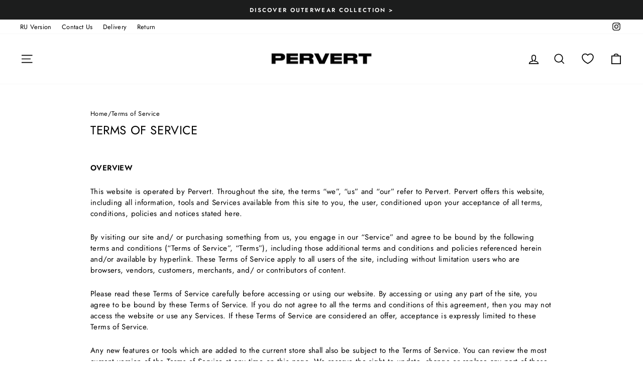

--- FILE ---
content_type: text/javascript
request_url: https://cdn.starapps.studio/apps/vsk/pervert-global-new/data.js
body_size: 12629
content:
"use strict";"undefined"==typeof window.starapps_data&&(window.starapps_data={}),"undefined"==typeof window.starapps_data.product_groups&&(window.starapps_data.product_groups=[{"id":4758772,"products_preset_id":580100,"collections_swatch":"custom_swatch","group_name":"Ajour","option_name":"Color","collections_preset_id":580106,"display_position":"top","products_swatch":"custom_swatch","mobile_products_preset_id":580100,"mobile_products_swatch":"custom_swatch","mobile_collections_preset_id":580106,"mobile_collections_swatch":"custom_swatch","same_products_preset_for_mobile":true,"same_collections_preset_for_mobile":true,"option_values":[{"id":9750055354689,"option_value":"Black","handle":"dress-ajour","published":false,"swatch_src":"color","swatch_value":"#000000"}]},{"id":5023550,"products_preset_id":580100,"collections_swatch":"custom_swatch","group_name":"Aladdin\"","option_name":"Color","collections_preset_id":580106,"display_position":"top","products_swatch":"custom_swatch","mobile_products_preset_id":580100,"mobile_products_swatch":"custom_swatch","mobile_collections_preset_id":580106,"mobile_collections_swatch":"custom_swatch","same_products_preset_for_mobile":true,"same_collections_preset_for_mobile":true,"option_values":[{"id":9809676271937,"option_value":"Black","handle":"pants-aladdin","published":true,"swatch_src":"color","swatch_value":"#000000"}]},{"id":3239517,"products_preset_id":580100,"collections_swatch":"custom_swatch","group_name":"ALCOHOLIC","option_name":"Color","collections_preset_id":580106,"display_position":"top","products_swatch":"custom_swatch","mobile_products_preset_id":580100,"mobile_products_swatch":"custom_swatch","mobile_collections_preset_id":580106,"mobile_collections_swatch":"custom_swatch","same_products_preset_for_mobile":true,"same_collections_preset_for_mobile":true,"option_values":[{"id":8294644023617,"option_value":"Light grey","handle":"dress-alcoholic-grey","published":false,"swatch_src":"file","swatch_value":null},{"id":8294644646209,"option_value":"Dark grey","handle":"dress-alcoholic-dark-grey","published":false,"swatch_src":"file","swatch_value":null}]},{"id":6640800,"products_preset_id":580100,"collections_swatch":"custom_swatch","group_name":"Alena","option_name":"Color","collections_preset_id":580106,"display_position":"top","products_swatch":"custom_swatch","mobile_products_preset_id":580100,"mobile_products_swatch":"custom_swatch","mobile_collections_preset_id":580106,"mobile_collections_swatch":"custom_swatch","same_products_preset_for_mobile":true,"same_collections_preset_for_mobile":true,"option_values":[{"id":10070705275201,"option_value":"Black","handle":"jumpsuit-alena","published":true,"swatch_src":"color","swatch_value":"#000000"}]},{"id":6172760,"products_preset_id":580100,"collections_swatch":"custom_swatch","group_name":"Alira","option_name":"Color","collections_preset_id":580106,"display_position":"top","products_swatch":"custom_swatch","mobile_products_preset_id":580100,"mobile_products_swatch":"custom_swatch","mobile_collections_preset_id":580106,"mobile_collections_swatch":"custom_swatch","same_products_preset_for_mobile":true,"same_collections_preset_for_mobile":true,"option_values":[{"id":9941420867905,"option_value":"White","handle":"lace-collar-marishka-copy","published":false,"swatch_src":"color","swatch_value":"#FFFFFF"}]},{"id":5017340,"products_preset_id":580100,"collections_swatch":"custom_swatch","group_name":"Andre","option_name":"Color","collections_preset_id":580106,"display_position":"top","products_swatch":"custom_swatch","mobile_products_preset_id":580100,"mobile_products_swatch":"custom_swatch","mobile_collections_preset_id":580106,"mobile_collections_swatch":"custom_swatch","same_products_preset_for_mobile":true,"same_collections_preset_for_mobile":true,"option_values":[{"id":9803055726913,"option_value":"Black","handle":"robe-dress-andre","published":true,"swatch_src":"file","swatch_value":null},{"id":9803056611649,"option_value":"Beige","handle":"robe-dress-andre-1","published":true,"swatch_src":"file","swatch_value":null}]},{"id":5696481,"products_preset_id":580100,"collections_swatch":"custom_swatch","group_name":"Anna","option_name":"Color","collections_preset_id":580106,"display_position":"top","products_swatch":"custom_swatch","mobile_products_preset_id":580100,"mobile_products_swatch":"custom_swatch","mobile_collections_preset_id":580106,"mobile_collections_swatch":"custom_swatch","same_products_preset_for_mobile":true,"same_collections_preset_for_mobile":true,"option_values":[{"id":9919499796801,"option_value":"White","handle":"skirt-anna","published":true,"swatch_src":"color","swatch_value":"#FFFFFF"},{"id":9919955009857,"option_value":"Red","handle":"skirt-anna-copy","published":true,"swatch_src":"color","swatch_value":"#DE2424"}]},{"id":6392631,"products_preset_id":580100,"collections_swatch":"custom_swatch","group_name":"Anna dress","option_name":"Color","collections_preset_id":580106,"display_position":"top","products_swatch":"custom_swatch","mobile_products_preset_id":580100,"mobile_products_swatch":"custom_swatch","mobile_collections_preset_id":580106,"mobile_collections_swatch":"custom_swatch","same_products_preset_for_mobile":true,"same_collections_preset_for_mobile":true,"option_values":[{"id":9980578136385,"option_value":"Red","handle":"dress-anna","published":false,"swatch_src":"color","swatch_value":"#DA0404"}]},{"id":3156292,"products_preset_id":580100,"collections_swatch":"custom_swatch","group_name":"Archet","option_name":"Color","collections_preset_id":580106,"display_position":"top","products_swatch":"custom_swatch","mobile_products_preset_id":580100,"mobile_products_swatch":"custom_swatch","mobile_collections_preset_id":580106,"mobile_collections_swatch":"custom_swatch","same_products_preset_for_mobile":true,"same_collections_preset_for_mobile":true,"option_values":[{"id":8366518436161,"option_value":"Milk","handle":"blouse-archet-milk","published":false,"swatch_src":"file","swatch_value":null}]},{"id":4827169,"products_preset_id":580100,"collections_swatch":"custom_swatch","group_name":"Ash","option_name":"Color","collections_preset_id":580106,"display_position":"top","products_swatch":"custom_swatch","mobile_products_preset_id":580100,"mobile_products_swatch":"custom_swatch","mobile_collections_preset_id":580106,"mobile_collections_swatch":"custom_swatch","same_products_preset_for_mobile":true,"same_collections_preset_for_mobile":true,"option_values":[{"id":9753429967169,"option_value":"Crey","handle":"knit-hoodie-ash","published":false,"swatch_src":"color","swatch_value":"#BEBEBE"}]},{"id":4181806,"products_preset_id":580100,"collections_swatch":"custom_swatch","group_name":"Ballin top","option_name":"Color","collections_preset_id":580106,"display_position":"top","products_swatch":"custom_swatch","mobile_products_preset_id":580100,"mobile_products_swatch":"custom_swatch","mobile_collections_preset_id":580106,"mobile_collections_swatch":"custom_swatch","same_products_preset_for_mobile":true,"same_collections_preset_for_mobile":true,"option_values":[{"id":9181738664257,"option_value":"White","handle":"top-ballin","published":true,"swatch_src":"color","swatch_value":"#FFFFFF"},{"id":9181746626881,"option_value":"Black","handle":"top-ballin-1","published":true,"swatch_src":"color","swatch_value":"#000000"}]},{"id":3792833,"products_preset_id":580100,"collections_swatch":"custom_swatch","group_name":"Beanie hat \"Dinner\"","option_name":"color","collections_preset_id":580106,"display_position":"top","products_swatch":"custom_swatch","mobile_products_preset_id":580100,"mobile_products_swatch":"custom_swatch","mobile_collections_preset_id":580106,"mobile_collections_swatch":"custom_swatch","same_products_preset_for_mobile":true,"same_collections_preset_for_mobile":true,"option_values":[{"id":8961560871233,"option_value":"Silver","handle":"beanie-hat-dinner","published":true,"swatch_src":"file","swatch_value":null}]},{"id":3368044,"products_preset_id":580100,"collections_swatch":"custom_swatch","group_name":"BELLINI","option_name":"Color","collections_preset_id":580106,"display_position":"top","products_swatch":"custom_swatch","mobile_products_preset_id":580100,"mobile_products_swatch":"custom_swatch","mobile_collections_preset_id":580106,"mobile_collections_swatch":"custom_swatch","same_products_preset_for_mobile":true,"same_collections_preset_for_mobile":true,"option_values":[{"id":8329100820801,"option_value":"Black","handle":"set-bellini","published":false,"swatch_src":"color","swatch_value":"#000000"}]},{"id":6298413,"products_preset_id":580100,"collections_swatch":"custom_swatch","group_name":"Bezkarmanova shirt 2","option_name":"Color","collections_preset_id":580106,"display_position":"top","products_swatch":"custom_swatch","mobile_products_preset_id":580100,"mobile_products_swatch":"custom_swatch","mobile_collections_preset_id":580106,"mobile_collections_swatch":"custom_swatch","same_products_preset_for_mobile":true,"same_collections_preset_for_mobile":true,"option_values":[{"id":9919950127425,"option_value":"Red","handle":"shirt-bezkarmanova-copy","published":true,"swatch_src":"color","swatch_value":"#DE2424"}]},{"id":6298412,"products_preset_id":580100,"collections_swatch":"custom_swatch","group_name":"Bezkarmanova shorts","option_name":"Color","collections_preset_id":580106,"display_position":"top","products_swatch":"custom_swatch","mobile_products_preset_id":580100,"mobile_products_swatch":"custom_swatch","mobile_collections_preset_id":580106,"mobile_collections_swatch":"custom_swatch","same_products_preset_for_mobile":true,"same_collections_preset_for_mobile":true,"option_values":[{"id":9919967789377,"option_value":"Red","handle":"shorts-first-lady-copy","published":true,"swatch_src":"color","swatch_value":"#DE2424"}]},{"id":6309527,"products_preset_id":580100,"collections_swatch":"custom_swatch","group_name":"Bianca","option_name":"Color","collections_preset_id":580106,"display_position":"top","products_swatch":"custom_swatch","mobile_products_preset_id":580100,"mobile_products_swatch":"custom_swatch","mobile_collections_preset_id":580106,"mobile_collections_swatch":"custom_swatch","same_products_preset_for_mobile":true,"same_collections_preset_for_mobile":true,"option_values":[{"id":9919966085441,"option_value":"Ivory","handle":"dress-bianca-ivory","published":true,"swatch_src":"color","swatch_value":"#FAF7EB"}]},{"id":5545116,"products_preset_id":580100,"collections_swatch":"custom_swatch","group_name":"bipolar","option_name":"Color","collections_preset_id":580106,"display_position":"top","products_swatch":"custom_swatch","mobile_products_preset_id":580100,"mobile_products_swatch":"custom_swatch","mobile_collections_preset_id":580106,"mobile_collections_swatch":"custom_swatch","same_products_preset_for_mobile":true,"same_collections_preset_for_mobile":true,"option_values":[{"id":9865780855105,"option_value":"Black","handle":"coat-ex-husband-wool","published":true,"swatch_src":"color","swatch_value":"#151313"},{"id":9988193288513,"option_value":"Brown","handle":"coat-bipolar-ex","published":false,"swatch_src":"color","swatch_value":"#503939"}]},{"id":3156297,"products_preset_id":580100,"collections_swatch":"custom_swatch","group_name":"Blouse \"Question\"","option_name":"Color","collections_preset_id":580106,"display_position":"top","products_swatch":"custom_swatch","mobile_products_preset_id":580100,"mobile_products_swatch":"custom_swatch","mobile_collections_preset_id":580106,"mobile_collections_swatch":"custom_swatch","same_products_preset_for_mobile":true,"same_collections_preset_for_mobile":true,"option_values":[{"id":8294692421953,"option_value":"White","handle":"blouse-question-white","published":false,"swatch_src":"file","swatch_value":null},{"id":8294692880705,"option_value":"Black","handle":"blouse-question-black","published":false,"swatch_src":"color","swatch_value":"#000000"},{"id":8294693241153,"option_value":"Brown","handle":"blouse-question-brown","published":false,"swatch_src":"color","swatch_value":"#A52A2A"}]},{"id":3156290,"products_preset_id":580100,"collections_swatch":"custom_swatch","group_name":"Bratok","option_name":"Color","collections_preset_id":580106,"display_position":"top","products_swatch":"custom_swatch","mobile_products_preset_id":580100,"mobile_products_swatch":"custom_swatch","mobile_collections_preset_id":580106,"mobile_collections_swatch":"custom_swatch","same_products_preset_for_mobile":true,"same_collections_preset_for_mobile":true,"option_values":[{"id":8294671515969,"option_value":"Burgundy","handle":"blazer-bratok-burgundy","published":false,"swatch_src":"color","swatch_value":"#800020"},{"id":8294699827521,"option_value":"Black","handle":"blazer-bratok-black","published":false,"swatch_src":"color","swatch_value":"#000000"},{"id":8983450222913,"option_value":"Milk","handle":"blazer-bratok","published":false,"swatch_src":"No","swatch_value":null},{"id":9902804042049,"option_value":"Burgundy","handle":"jacket-fbratok-copy","published":true,"swatch_src":"color","swatch_value":"#8C3030"}]},{"id":3156255,"products_preset_id":580100,"collections_swatch":"custom_swatch","group_name":"\"Brother’s\" pants","option_name":"Color","collections_preset_id":580106,"display_position":"top","products_swatch":"custom_swatch","mobile_products_preset_id":580100,"mobile_products_swatch":"custom_swatch","mobile_collections_preset_id":580106,"mobile_collections_swatch":"custom_swatch","same_products_preset_for_mobile":true,"same_collections_preset_for_mobile":true,"option_values":[{"id":8294635569473,"option_value":"Black","handle":"brother-s-pants-black","published":true,"swatch_src":"color","swatch_value":"#000000"},{"id":8294646710593,"option_value":"Blue","handle":"brother-s-pants-blue","published":false,"swatch_src":"file","swatch_value":null},{"id":8294643269953,"option_value":"Brown","handle":"brother-s-pants-brown","published":false,"swatch_src":"color","swatch_value":"#964B00"},{"id":8294660505921,"option_value":"Pink","handle":"brother-s-pants-pink","published":false,"swatch_src":"file","swatch_value":null},{"id":8294661816641,"option_value":"Green","handle":"brother-s-pants-green","published":false,"swatch_src":"file","swatch_value":null}]},{"id":4580218,"products_preset_id":580100,"collections_swatch":"custom_swatch","group_name":"Brush","option_name":"Color","collections_preset_id":580106,"display_position":"top","products_swatch":"custom_swatch","mobile_products_preset_id":580100,"mobile_products_swatch":"custom_swatch","mobile_collections_preset_id":580106,"mobile_collections_swatch":"custom_swatch","same_products_preset_for_mobile":true,"same_collections_preset_for_mobile":true,"option_values":[{"id":9701290377537,"option_value":"Milky","handle":"cardigan-brush-1","published":false,"swatch_src":"file","swatch_value":null}]},{"id":6392635,"products_preset_id":580100,"collections_swatch":"custom_swatch","group_name":"Candy hoodie","option_name":"Color","collections_preset_id":580106,"display_position":"top","products_swatch":"custom_swatch","mobile_products_preset_id":580100,"mobile_products_swatch":"custom_swatch","mobile_collections_preset_id":580106,"mobile_collections_swatch":"custom_swatch","same_products_preset_for_mobile":true,"same_collections_preset_for_mobile":true,"option_values":[{"id":9980707995969,"option_value":"Pink","handle":"knit-hoodie-ash-1","published":true,"swatch_src":"color","swatch_value":"#F279BA"}]},{"id":3156257,"products_preset_id":580100,"collections_swatch":"custom_swatch","group_name":"\"Candy\" short trench coat","option_name":"Color","collections_preset_id":580106,"display_position":"top","products_swatch":"custom_swatch","mobile_products_preset_id":580100,"mobile_products_swatch":"custom_swatch","mobile_collections_preset_id":580106,"mobile_collections_swatch":"custom_swatch","same_products_preset_for_mobile":true,"same_collections_preset_for_mobile":true,"option_values":[{"id":8294637306177,"option_value":"Pink","handle":"trench-short-candy-pink","published":true,"swatch_src":"file","swatch_value":null}]},{"id":3813598,"products_preset_id":580100,"collections_swatch":"custom_swatch","group_name":"Cape","option_name":"Color","collections_preset_id":580106,"display_position":"top","products_swatch":"custom_swatch","mobile_products_preset_id":580100,"mobile_products_swatch":"custom_swatch","mobile_collections_preset_id":580106,"mobile_collections_swatch":"custom_swatch","same_products_preset_for_mobile":true,"same_collections_preset_for_mobile":true,"option_values":[{"id":9000232649025,"option_value":"Black","handle":"сape-haze","published":false,"swatch_src":"color","swatch_value":"#000000"}]},{"id":3813599,"products_preset_id":580100,"collections_swatch":"custom_swatch","group_name":"Cape2","option_name":"Color","collections_preset_id":580106,"display_position":"top","products_swatch":"custom_swatch","mobile_products_preset_id":580100,"mobile_products_swatch":"custom_swatch","mobile_collections_preset_id":580106,"mobile_collections_swatch":"custom_swatch","same_products_preset_for_mobile":true,"same_collections_preset_for_mobile":true,"option_values":[{"id":9000233697601,"option_value":"Black","handle":"сape-haze2","published":false,"swatch_src":"color","swatch_value":"#000000"}]},{"id":6503219,"products_preset_id":580100,"collections_swatch":"custom_swatch","group_name":"Cardigan \"Boujee\"","option_name":"Color","collections_preset_id":580106,"display_position":"top","products_swatch":"custom_swatch","mobile_products_preset_id":580100,"mobile_products_swatch":"custom_swatch","mobile_collections_preset_id":580106,"mobile_collections_swatch":"custom_swatch","same_products_preset_for_mobile":true,"same_collections_preset_for_mobile":true,"option_values":[{"id":10012813852993,"option_value":"Black","handle":"cardigan-boujee","published":true,"swatch_src":"color","swatch_value":"#000000"}]},{"id":3670181,"products_preset_id":580100,"collections_swatch":"custom_swatch","group_name":"CARDIGAN \"CARETTE\"","option_name":"Color","collections_preset_id":580106,"display_position":"top","products_swatch":"custom_swatch","mobile_products_preset_id":580100,"mobile_products_swatch":"custom_swatch","mobile_collections_preset_id":580106,"mobile_collections_swatch":"custom_swatch","same_products_preset_for_mobile":true,"same_collections_preset_for_mobile":true,"option_values":[{"id":8518197248321,"option_value":"Black","handle":"cardigan-carette","published":false,"swatch_src":"color","swatch_value":"#000000"}]},{"id":3156298,"products_preset_id":580100,"collections_swatch":"custom_swatch","group_name":"Cardigan “CoverUp”","option_name":"Color","collections_preset_id":580106,"display_position":"top","products_swatch":"custom_swatch","mobile_products_preset_id":580100,"mobile_products_swatch":"custom_swatch","mobile_collections_preset_id":580106,"mobile_collections_swatch":"custom_swatch","same_products_preset_for_mobile":true,"same_collections_preset_for_mobile":true,"option_values":[{"id":8294650544449,"option_value":"Black","handle":"cardigan-coverup-black","published":false,"swatch_src":"color","swatch_value":"#000000"},{"id":8294651134273,"option_value":"Ivory","handle":"cardigan-coverup-ivory","published":false,"swatch_src":"file","swatch_value":null},{"id":8294697533761,"option_value":"Grey","handle":"cardigan-coverup-grey","published":false,"swatch_src":"file","swatch_value":null}]},{"id":4748331,"products_preset_id":580100,"collections_swatch":"custom_swatch","group_name":"Cardigan ShowYourNeck","option_name":"Color","collections_preset_id":580106,"display_position":"top","products_swatch":"custom_swatch","mobile_products_preset_id":580100,"mobile_products_swatch":"custom_swatch","mobile_collections_preset_id":580106,"mobile_collections_swatch":"custom_swatch","same_products_preset_for_mobile":true,"same_collections_preset_for_mobile":true,"option_values":[{"id":9744279994689,"option_value":"Black","handle":"cardigan-showyourneck","published":false,"swatch_src":"color","swatch_value":"#000000"}]},{"id":3156299,"products_preset_id":580100,"collections_swatch":"custom_swatch","group_name":"Cargo-Pants \"18\"","option_name":"Color","collections_preset_id":580106,"display_position":"top","products_swatch":"custom_swatch","mobile_products_preset_id":580100,"mobile_products_swatch":"custom_swatch","mobile_collections_preset_id":580106,"mobile_collections_swatch":"custom_swatch","same_products_preset_for_mobile":true,"same_collections_preset_for_mobile":true,"option_values":[{"id":8294594543937,"option_value":"White","handle":"cargo-pants-18","published":true,"swatch_src":"color","swatch_value":"#FFFFFF"}]},{"id":3638261,"products_preset_id":580100,"collections_swatch":"custom_swatch","group_name":"CARGO-PANTS \"RESTING BITCH\"","option_name":"Color","collections_preset_id":580106,"display_position":"top","products_swatch":"custom_swatch","mobile_products_preset_id":580100,"mobile_products_swatch":"custom_swatch","mobile_collections_preset_id":580106,"mobile_collections_swatch":"custom_swatch","same_products_preset_for_mobile":true,"same_collections_preset_for_mobile":true,"option_values":[{"id":8518175490369,"option_value":"Black","handle":"cargo-pants-resting-bitch","published":true,"swatch_src":"color","swatch_value":"#000000"}]},{"id":6635483,"products_preset_id":580100,"collections_swatch":"custom_swatch","group_name":"Carnaval","option_name":"Color","collections_preset_id":580106,"display_position":"top","products_swatch":"custom_swatch","mobile_products_preset_id":580100,"mobile_products_swatch":"custom_swatch","mobile_collections_preset_id":580106,"mobile_collections_swatch":"custom_swatch","same_products_preset_for_mobile":true,"same_collections_preset_for_mobile":true,"option_values":[{"id":10065753014593,"option_value":"Black","handle":"jumpsuit-carnaval","published":true,"swatch_src":"color","swatch_value":"#000000"}]},{"id":4548933,"products_preset_id":580100,"collections_swatch":"custom_swatch","group_name":"Carrie","option_name":"Color","collections_preset_id":580106,"display_position":"top","products_swatch":"custom_swatch","mobile_products_preset_id":580100,"mobile_products_swatch":"custom_swatch","mobile_collections_preset_id":580106,"mobile_collections_swatch":"custom_swatch","same_products_preset_for_mobile":true,"same_collections_preset_for_mobile":true,"option_values":[{"id":9691715731777,"option_value":"White","handle":"top-carrie","published":true,"swatch_src":"color","swatch_value":"#FFFFFF"},{"id":9691726479681,"option_value":"Black","handle":"top-carrie-1","published":false,"swatch_src":"color","swatch_value":"#000000"}]},{"id":5440570,"products_preset_id":580100,"collections_swatch":"custom_swatch","group_name":"Carrie new","option_name":"","collections_preset_id":580106,"display_position":"top","products_swatch":"custom_swatch","mobile_products_preset_id":580100,"mobile_products_swatch":"custom_swatch","mobile_collections_preset_id":580106,"mobile_collections_swatch":"custom_swatch","same_products_preset_for_mobile":true,"same_collections_preset_for_mobile":true,"option_values":[{"id":9865789440321,"option_value":null,"handle":"tank-top-carrie-1","published":true,"swatch_src":"color","swatch_value":"#F4F4F4"}]},{"id":6501389,"products_preset_id":580100,"collections_swatch":"custom_swatch","group_name":"Cash","option_name":"color","collections_preset_id":580106,"display_position":"top","products_swatch":"custom_swatch","mobile_products_preset_id":580100,"mobile_products_swatch":"custom_swatch","mobile_collections_preset_id":580106,"mobile_collections_swatch":"custom_swatch","same_products_preset_for_mobile":true,"same_collections_preset_for_mobile":true,"option_values":[{"id":10011253997889,"option_value":"Ivory","handle":"long-sleeve-casino-royale-1","published":true,"swatch_src":"color","swatch_value":"#F2EFEF"},{"id":10011279229249,"option_value":"Black","handle":"long-sleeve-cash","published":true,"swatch_src":"color","swatch_value":"#000000"}]},{"id":6501149,"products_preset_id":580100,"collections_swatch":"custom_swatch","group_name":"Casino (long)","option_name":"Color","collections_preset_id":580106,"display_position":"top","products_swatch":"custom_swatch","mobile_products_preset_id":580100,"mobile_products_swatch":"custom_swatch","mobile_collections_preset_id":580106,"mobile_collections_swatch":"custom_swatch","same_products_preset_for_mobile":true,"same_collections_preset_for_mobile":true,"option_values":[{"id":10011217822017,"option_value":"White","handle":"long-sleeve-casino-royale","published":true,"swatch_src":"color","swatch_value":"#FFFFFF"},{"id":10011277459777,"option_value":null,"handle":"long-sleeve-casino-royale-2","published":true,"swatch_src":"color","swatch_value":"#AAAAAA"}]},{"id":6479115,"products_preset_id":580100,"collections_swatch":"custom_swatch","group_name":"Casino Royale","option_name":"Color","collections_preset_id":580106,"display_position":"top","products_swatch":"custom_swatch","mobile_products_preset_id":580100,"mobile_products_swatch":"custom_swatch","mobile_collections_preset_id":580106,"mobile_collections_swatch":"custom_swatch","same_products_preset_for_mobile":true,"same_collections_preset_for_mobile":true,"option_values":[{"id":9999378743617,"option_value":"Grey","handle":"t-shirt-casino-royale","published":true,"swatch_src":"color","swatch_value":"#868484"},{"id":10011255210305,"option_value":"White","handle":"t-shirt-casino-royale-1","published":true,"swatch_src":"color","swatch_value":"#FFFFFF"}]},{"id":6659520,"products_preset_id":580100,"collections_swatch":"custom_swatch","group_name":"Chambery","option_name":"Color","collections_preset_id":580106,"display_position":"top","products_swatch":"custom_swatch","mobile_products_preset_id":580100,"mobile_products_swatch":"custom_swatch","mobile_collections_preset_id":580106,"mobile_collections_swatch":"custom_swatch","same_products_preset_for_mobile":true,"same_collections_preset_for_mobile":true,"option_values":[{"id":10091377754433,"option_value":"Red","handle":"down-jacket-chambery","published":true,"swatch_src":"color","swatch_value":"#FF0000"},{"id":10091415372097,"option_value":"Grey","handle":"down-jacket-chambery-1","published":true,"swatch_src":"color","swatch_value":"#AAAAAA"}]},{"id":6172757,"products_preset_id":580100,"collections_swatch":"custom_swatch","group_name":"Cindy Turbans","option_name":"Color","collections_preset_id":580106,"display_position":"top","products_swatch":"custom_swatch","mobile_products_preset_id":580100,"mobile_products_swatch":"custom_swatch","mobile_collections_preset_id":580106,"mobile_collections_swatch":"custom_swatch","same_products_preset_for_mobile":true,"same_collections_preset_for_mobile":true,"option_values":[{"id":9919969460545,"option_value":"Ivory","handle":"turban-liza-black-copy","published":false,"swatch_src":"color","swatch_value":"#FAF7EB"},{"id":9919970115905,"option_value":"Black","handle":"turban-cindy-ivory-copy","published":false,"swatch_src":"color","swatch_value":"#000000"}]},{"id":6503216,"products_preset_id":580100,"collections_swatch":"custom_swatch","group_name":"Cloak “Unbelievable”","option_name":"Color","collections_preset_id":580106,"display_position":"top","products_swatch":"custom_swatch","mobile_products_preset_id":580100,"mobile_products_swatch":"custom_swatch","mobile_collections_preset_id":580106,"mobile_collections_swatch":"custom_swatch","same_products_preset_for_mobile":true,"same_collections_preset_for_mobile":true,"option_values":[{"id":10012804677953,"option_value":"Black","handle":"cloak-unbelievable","published":true,"swatch_src":"color","swatch_value":"#000000"}]},{"id":3156293,"products_preset_id":580100,"collections_swatch":"custom_swatch","group_name":"Constance","option_name":"Color","collections_preset_id":580106,"display_position":"top","products_swatch":"custom_swatch","mobile_products_preset_id":580100,"mobile_products_swatch":"custom_swatch","mobile_collections_preset_id":580106,"mobile_collections_swatch":"custom_swatch","same_products_preset_for_mobile":true,"same_collections_preset_for_mobile":true,"option_values":[{"id":8366518206785,"option_value":"Milk","handle":"blouse-constance-milk","published":false,"swatch_src":"file","swatch_value":null},{"id":8397729956161,"option_value":"Black","handle":"blouse-constance-black","published":false,"swatch_src":"color","swatch_value":"#000000"}]},{"id":3156309,"products_preset_id":580100,"collections_swatch":"custom_swatch","group_name":"Constantine coat","option_name":"Color","collections_preset_id":580106,"display_position":"top","products_swatch":"custom_swatch","mobile_products_preset_id":580100,"mobile_products_swatch":"custom_swatch","mobile_collections_preset_id":580106,"mobile_collections_swatch":"custom_swatch","same_products_preset_for_mobile":true,"same_collections_preset_for_mobile":true,"option_values":[{"id":9606467420481,"option_value":"Black","handle":"coat-constantine-new","published":true,"swatch_src":"color","swatch_value":"#000000"}]},{"id":6672417,"products_preset_id":580100,"collections_swatch":"custom_swatch","group_name":"Courtney","option_name":"Color","collections_preset_id":580106,"display_position":"top","products_swatch":"custom_swatch","mobile_products_preset_id":580100,"mobile_products_swatch":"custom_swatch","mobile_collections_preset_id":580106,"mobile_collections_swatch":"custom_swatch","same_products_preset_for_mobile":true,"same_collections_preset_for_mobile":true,"option_values":[{"id":10065736892737,"option_value":"Black","handle":"dress-clavicula-copy","published":true,"swatch_src":"color","swatch_value":"#000000"}]},{"id":3670187,"products_preset_id":580100,"collections_swatch":"custom_swatch","group_name":"Crop-top \"Carette\"","option_name":"Color","collections_preset_id":580106,"display_position":"top","products_swatch":"custom_swatch","mobile_products_preset_id":580100,"mobile_products_swatch":"custom_swatch","mobile_collections_preset_id":580106,"mobile_collections_swatch":"custom_swatch","same_products_preset_for_mobile":true,"same_collections_preset_for_mobile":true,"option_values":[{"id":8518310854977,"option_value":"Black","handle":"crop-top-carette","published":false,"swatch_src":"color","swatch_value":"#000000"}]},{"id":4707437,"products_preset_id":580100,"collections_swatch":"custom_swatch","group_name":"Day off long sleeve","option_name":"Color","collections_preset_id":580106,"display_position":"top","products_swatch":"custom_swatch","mobile_products_preset_id":580100,"mobile_products_swatch":"custom_swatch","mobile_collections_preset_id":580106,"mobile_collections_swatch":"custom_swatch","same_products_preset_for_mobile":true,"same_collections_preset_for_mobile":true,"option_values":[{"id":9733562532161,"option_value":"White","handle":"long-sleeve-day-off","published":true,"swatch_src":"color","swatch_value":"#FFFFFF"},{"id":9902770782529,"option_value":"Grey","handle":"long-sleeve-day-off-copy","published":true,"swatch_src":"color","swatch_value":"#BEBEBE"},{"id":9902824980801,"option_value":"Pink","handle":"long-sleeve-day-off-pink","published":true,"swatch_src":"color","swatch_value":"#FFE2E2"}]},{"id":4707436,"products_preset_id":580100,"collections_swatch":"custom_swatch","group_name":"Day off pants","option_name":"Color","collections_preset_id":580106,"display_position":"top","products_swatch":"custom_swatch","mobile_products_preset_id":580100,"mobile_products_swatch":"custom_swatch","mobile_collections_preset_id":580106,"mobile_collections_swatch":"custom_swatch","same_products_preset_for_mobile":true,"same_collections_preset_for_mobile":true,"option_values":[{"id":9733561123137,"option_value":"Black","handle":"pants-day-off","published":false,"swatch_src":"color","swatch_value":"#000000"},{"id":9733561745729,"option_value":"Ivory","handle":"pants-day-off-1","published":true,"swatch_src":"file","swatch_value":null},{"id":9902831599937,"option_value":null,"handle":"pants-day-off-pink","published":true,"swatch_src":"color","swatch_value":"#FFE1E1"}]},{"id":4707433,"products_preset_id":580100,"collections_swatch":"custom_swatch","group_name":"DAY OFF T-SHIRT","option_name":"Color","collections_preset_id":580106,"display_position":"top","products_swatch":"custom_swatch","mobile_products_preset_id":580100,"mobile_products_swatch":"custom_swatch","mobile_collections_preset_id":580106,"mobile_collections_swatch":"custom_swatch","same_products_preset_for_mobile":true,"same_collections_preset_for_mobile":true,"option_values":[{"id":9733563941185,"option_value":"Black","handle":"t-shirt-day-off-black","published":true,"swatch_src":"color","swatch_value":"#000000"},{"id":9733564760385,"option_value":"Ivory","handle":"t-shirt-day-off-milk","published":true,"swatch_src":"file","swatch_value":null}]},{"id":6520721,"products_preset_id":580100,"collections_swatch":"custom_swatch","group_name":"Diamanda","option_name":"Color","collections_preset_id":580106,"display_position":"top","products_swatch":"custom_swatch","mobile_products_preset_id":580100,"mobile_products_swatch":"custom_swatch","mobile_collections_preset_id":580106,"mobile_collections_swatch":"custom_swatch","same_products_preset_for_mobile":true,"same_collections_preset_for_mobile":true,"option_values":[{"id":9902683717953,"option_value":"Black","handle":"cardigan-diamanda","published":true,"swatch_src":"color","swatch_value":"#000000"}]},{"id":4707427,"products_preset_id":580100,"collections_swatch":"custom_swatch","group_name":"Diana","option_name":"Color","collections_preset_id":580106,"display_position":"top","products_swatch":"custom_swatch","mobile_products_preset_id":580100,"mobile_products_swatch":"custom_swatch","mobile_collections_preset_id":580106,"mobile_collections_swatch":"custom_swatch","same_products_preset_for_mobile":true,"same_collections_preset_for_mobile":true,"option_values":[{"id":9733556011329,"option_value":"Red","handle":"down-jacket-diana","published":false,"swatch_src":"color","swatch_value":"#FF0000"},{"id":9733557911873,"option_value":"Black","handle":"down-jacket-diana-black","published":true,"swatch_src":"color","swatch_value":"#000000"}]},{"id":3156258,"products_preset_id":580100,"collections_swatch":"custom_swatch","group_name":"\"Diddy\"","option_name":"Color","collections_preset_id":580106,"display_position":"top","products_swatch":"custom_swatch","mobile_products_preset_id":580100,"mobile_products_swatch":"custom_swatch","mobile_collections_preset_id":580106,"mobile_collections_swatch":"custom_swatch","same_products_preset_for_mobile":true,"same_collections_preset_for_mobile":true,"option_values":[{"id":8294674989377,"option_value":"Gray","handle":"diddy-pants-gray","published":false,"swatch_src":"color","swatch_value":"#808080"}]},{"id":3780236,"products_preset_id":580100,"collections_swatch":"custom_swatch","group_name":"dinner","option_name":"Color","collections_preset_id":580106,"display_position":"top","products_swatch":"custom_swatch","mobile_products_preset_id":580100,"mobile_products_swatch":"custom_swatch","mobile_collections_preset_id":580106,"mobile_collections_swatch":"custom_swatch","same_products_preset_for_mobile":true,"same_collections_preset_for_mobile":true,"option_values":[{"id":8874274029889,"option_value":"Black","handle":"dress-dinner","published":false,"swatch_src":"color","swatch_value":"#000000"},{"id":8874285465921,"option_value":"Silver","handle":"dress-dinner-silver","published":false,"swatch_src":"file","swatch_value":null}]},{"id":6684747,"products_preset_id":580100,"collections_swatch":"custom_swatch","group_name":"Docker","option_name":"Color","collections_preset_id":580106,"display_position":"top","products_swatch":"custom_swatch","mobile_products_preset_id":580100,"mobile_products_swatch":"custom_swatch","mobile_collections_preset_id":580106,"mobile_collections_swatch":"custom_swatch","same_products_preset_for_mobile":true,"same_collections_preset_for_mobile":true,"option_values":[{"id":10108007481665,"option_value":"Black","handle":"beanie-docker","published":true,"swatch_src":"color","swatch_value":"#000000"}]},{"id":3156334,"products_preset_id":580100,"collections_swatch":"custom_swatch","group_name":"Down Jacket \" Fluffy Puffy\"","option_name":"Color","collections_preset_id":580106,"display_position":"top","products_swatch":"custom_swatch","mobile_products_preset_id":580100,"mobile_products_swatch":"custom_swatch","mobile_collections_preset_id":580106,"mobile_collections_swatch":"custom_swatch","same_products_preset_for_mobile":true,"same_collections_preset_for_mobile":true,"option_values":[{"id":8294686425409,"option_value":"Black","handle":"jacket-fluffy-puffy","published":false,"swatch_src":"color","swatch_value":"#000000"}]},{"id":6503223,"products_preset_id":580100,"collections_swatch":"custom_swatch","group_name":"Down Jacket “Pain”","option_name":"Color","collections_preset_id":580106,"display_position":"top","products_swatch":"custom_swatch","mobile_products_preset_id":580100,"mobile_products_swatch":"custom_swatch","mobile_collections_preset_id":580106,"mobile_collections_swatch":"custom_swatch","same_products_preset_for_mobile":true,"same_collections_preset_for_mobile":true,"option_values":[{"id":10012816113985,"option_value":"Black","handle":"down-jacket-roundel-copy","published":true,"swatch_src":"color","swatch_value":"#000000"}]},{"id":3813595,"products_preset_id":580100,"collections_swatch":"custom_swatch","group_name":"Drama","option_name":"Color","collections_preset_id":580106,"display_position":"top","products_swatch":"custom_swatch","mobile_products_preset_id":580100,"mobile_products_swatch":"custom_swatch","mobile_collections_preset_id":580106,"mobile_collections_swatch":"custom_swatch","same_products_preset_for_mobile":true,"same_collections_preset_for_mobile":true,"option_values":[{"id":8961649934657,"option_value":"Black","handle":"dress-drama","published":false,"swatch_src":"color","swatch_value":"#000000"}]},{"id":3813601,"products_preset_id":580100,"collections_swatch":"custom_swatch","group_name":"DRESS \"BALLIN\"","option_name":"Color","collections_preset_id":580106,"display_position":"top","products_swatch":"custom_swatch","mobile_products_preset_id":580100,"mobile_products_swatch":"custom_swatch","mobile_collections_preset_id":580106,"mobile_collections_swatch":"custom_swatch","same_products_preset_for_mobile":true,"same_collections_preset_for_mobile":true,"option_values":[{"id":8961638465857,"option_value":"White","handle":"white-lace-dress","published":true,"swatch_src":"color","swatch_value":"#FFFFFF"},{"id":8961647149377,"option_value":"Black","handle":"copy-of-white-lace-dress","published":true,"swatch_src":"color","swatch_value":"#000000"}]},{"id":3156347,"products_preset_id":580100,"collections_swatch":"custom_swatch","group_name":"Dress \"Breakfast\"","option_name":"Color","collections_preset_id":580106,"display_position":"top","products_swatch":"custom_swatch","mobile_products_preset_id":580100,"mobile_products_swatch":"custom_swatch","mobile_collections_preset_id":580106,"mobile_collections_swatch":"custom_swatch","same_products_preset_for_mobile":true,"same_collections_preset_for_mobile":true,"option_values":[{"id":8294645268801,"option_value":"Silver","handle":"dress-breakfast-silver","published":false,"swatch_src":"file","swatch_value":null},{"id":8294645956929,"option_value":"Black","handle":"dress-breakfast-black","published":false,"swatch_src":"file","swatch_value":null}]},{"id":3156355,"products_preset_id":580100,"collections_swatch":"custom_swatch","group_name":"Dress \"Brunch\"","option_name":"Color","collections_preset_id":580106,"display_position":"top","products_swatch":"custom_swatch","mobile_products_preset_id":580100,"mobile_products_swatch":"custom_swatch","mobile_collections_preset_id":580106,"mobile_collections_swatch":"custom_swatch","same_products_preset_for_mobile":true,"same_collections_preset_for_mobile":true,"option_values":[{"id":8294670696769,"option_value":"Black","handle":"dress-brunch-black","published":false,"swatch_src":"file","swatch_value":null},{"id":8294678364481,"option_value":"Silver","handle":"dress-brunch-silver","published":true,"swatch_src":"file","swatch_value":null}]},{"id":6594052,"products_preset_id":580100,"collections_swatch":"custom_swatch","group_name":"Dress \"Clavicula\"","option_name":"Color","collections_preset_id":580106,"display_position":"top","products_swatch":"custom_swatch","mobile_products_preset_id":580100,"mobile_products_swatch":"custom_swatch","mobile_collections_preset_id":580106,"mobile_collections_swatch":"custom_swatch","same_products_preset_for_mobile":true,"same_collections_preset_for_mobile":true,"option_values":[{"id":10049146487105,"option_value":"Black","handle":"dress-clavicula-1","published":true,"swatch_src":"color","swatch_value":"#000000"}]},{"id":3156357,"products_preset_id":580100,"collections_swatch":"custom_swatch","group_name":"Dress \"Fatal\"","option_name":"Color","collections_preset_id":580106,"display_position":"top","products_swatch":"custom_swatch","mobile_products_preset_id":580100,"mobile_products_swatch":"custom_swatch","mobile_collections_preset_id":580106,"mobile_collections_swatch":"custom_swatch","same_products_preset_for_mobile":true,"same_collections_preset_for_mobile":true,"option_values":[{"id":8294655459649,"option_value":"White","handle":"dress-fatal-white-1","published":false,"swatch_src":"color","swatch_value":"#FFFFFF"},{"id":8294656737601,"option_value":"Black","handle":"dress-fatal-black","published":false,"swatch_src":"color","swatch_value":"#000000"}]},{"id":3156360,"products_preset_id":580100,"collections_swatch":"custom_swatch","group_name":"Dress \"Limoncello\"","option_name":"Color","collections_preset_id":580106,"display_position":"top","products_swatch":"custom_swatch","mobile_products_preset_id":580100,"mobile_products_swatch":"custom_swatch","mobile_collections_preset_id":580106,"mobile_collections_swatch":"custom_swatch","same_products_preset_for_mobile":true,"same_collections_preset_for_mobile":true,"option_values":[{"id":8329099903297,"option_value":"Lime","handle":"dress-limoncello","published":false,"swatch_src":"file","swatch_value":null}]},{"id":4194120,"products_preset_id":580100,"collections_swatch":"custom_swatch","group_name":"Dress \"Linguine\"","option_name":"Color","collections_preset_id":580106,"display_position":"top","products_swatch":"custom_swatch","mobile_products_preset_id":580100,"mobile_products_swatch":"custom_swatch","mobile_collections_preset_id":580106,"mobile_collections_swatch":"custom_swatch","same_products_preset_for_mobile":true,"same_collections_preset_for_mobile":true,"option_values":[{"id":9687374037313,"option_value":"White","handle":"dress-linguine-white","published":true,"swatch_src":"color","swatch_value":"#FFFFFF"}]},{"id":4250623,"products_preset_id":580100,"collections_swatch":"custom_swatch","group_name":"Dress \"ShowYourBack\"","option_name":"Color","collections_preset_id":580106,"display_position":"top","products_swatch":"custom_swatch","mobile_products_preset_id":580100,"mobile_products_swatch":"custom_swatch","mobile_collections_preset_id":580106,"mobile_collections_swatch":"custom_swatch","same_products_preset_for_mobile":true,"same_collections_preset_for_mobile":true,"option_values":[{"id":9565293150529,"option_value":"Black","handle":"dress-showyourback","published":true,"swatch_src":"color","swatch_value":"#000000"}]},{"id":3156328,"products_preset_id":580100,"collections_swatch":"custom_swatch","group_name":"Dune","option_name":"Color","collections_preset_id":580106,"display_position":"top","products_swatch":"custom_swatch","mobile_products_preset_id":580100,"mobile_products_swatch":"custom_swatch","mobile_collections_preset_id":580106,"mobile_collections_swatch":"custom_swatch","same_products_preset_for_mobile":true,"same_collections_preset_for_mobile":true,"option_values":[{"id":8294682362177,"option_value":"Black","handle":"coat-dune-black-white","published":false,"swatch_src":"color","swatch_value":"#000000"}]},{"id":4614628,"products_preset_id":580100,"collections_swatch":"custom_swatch","group_name":"Duvet","option_name":"Color","collections_preset_id":580106,"display_position":"top","products_swatch":"custom_swatch","mobile_products_preset_id":580100,"mobile_products_swatch":"custom_swatch","mobile_collections_preset_id":580106,"mobile_collections_swatch":"custom_swatch","same_products_preset_for_mobile":true,"same_collections_preset_for_mobile":true,"option_values":[{"id":9713833410881,"option_value":"Black","handle":"down-jacket-duvet","published":true,"swatch_src":"color","swatch_value":"#000000"}]},{"id":6699601,"products_preset_id":580100,"collections_swatch":"custom_swatch","group_name":"Echo","option_name":"Color","collections_preset_id":580106,"display_position":"top","products_swatch":"custom_swatch","mobile_products_preset_id":580100,"mobile_products_swatch":"custom_swatch","mobile_collections_preset_id":580106,"mobile_collections_swatch":"custom_swatch","same_products_preset_for_mobile":true,"same_collections_preset_for_mobile":true,"option_values":[{"id":10125359251777,"option_value":"Ivory","handle":"dress-echo","published":true,"swatch_src":"color","swatch_value":"#FBFAD9"},{"id":10125374751041,"option_value":"Grey","handle":"dress-echo-copy","published":true,"swatch_src":"color","swatch_value":"#AAAAAA"},{"id":10125383139649,"option_value":"Red","handle":"dress-echo-1","published":true,"swatch_src":"color","swatch_value":"#DE2424"}]},{"id":4707430,"products_preset_id":580100,"collections_swatch":"custom_swatch","group_name":"Elizabeth","option_name":"Color","collections_preset_id":580106,"display_position":"top","products_swatch":"custom_swatch","mobile_products_preset_id":580100,"mobile_products_swatch":"custom_swatch","mobile_collections_preset_id":580106,"mobile_collections_swatch":"custom_swatch","same_products_preset_for_mobile":true,"same_collections_preset_for_mobile":true,"option_values":[{"id":9733549097281,"option_value":"Black","handle":"insulated-jacket-elizabeth","published":true,"swatch_src":"color","swatch_value":"#000000"},{"id":9733552636225,"option_value":"Red","handle":"insulated-jacket-elizabeth-1","published":false,"swatch_src":"color","swatch_value":"#FF0000"}]},{"id":3156260,"products_preset_id":580100,"collections_swatch":"custom_swatch","group_name":"\"Ex - boyfriend\" Pants","option_name":"Color","collections_preset_id":580106,"display_position":"top","products_swatch":"custom_swatch","mobile_products_preset_id":580100,"mobile_products_swatch":"custom_swatch","mobile_collections_preset_id":580106,"mobile_collections_swatch":"custom_swatch","same_products_preset_for_mobile":true,"same_collections_preset_for_mobile":true,"option_values":[{"id":8294641664321,"option_value":"Grey","handle":"sh-pants-varka","published":false,"swatch_src":"color","swatch_value":"#AAAAAA"}]},{"id":5440571,"products_preset_id":580100,"collections_swatch":"custom_swatch","group_name":"Ex-Husband's Coat","option_name":"Color","collections_preset_id":580106,"display_position":"top","products_swatch":"custom_swatch","mobile_products_preset_id":580100,"mobile_products_swatch":"custom_swatch","mobile_collections_preset_id":580106,"mobile_collections_swatch":"custom_swatch","same_products_preset_for_mobile":true,"same_collections_preset_for_mobile":true,"option_values":[{"id":9864302166337,"option_value":"Black","handle":"coat-ex-husband","published":false,"swatch_src":"color","swatch_value":"#121111"}]},{"id":5023546,"products_preset_id":580100,"collections_swatch":"custom_swatch","group_name":"\"Fabulous\"","option_name":"Color","collections_preset_id":580106,"display_position":"top","products_swatch":"custom_swatch","mobile_products_preset_id":580100,"mobile_products_swatch":"custom_swatch","mobile_collections_preset_id":580106,"mobile_collections_swatch":"custom_swatch","same_products_preset_for_mobile":true,"same_collections_preset_for_mobile":true,"option_values":[{"id":9809681187137,"option_value":"Black","handle":"dress-fabulous","published":true,"swatch_src":"color","swatch_value":"#000000"},{"id":9919948423489,"option_value":"White","handle":"dress-fabulous-copy","published":true,"swatch_src":"color","swatch_value":"#FFFFFF"}]},{"id":4376453,"products_preset_id":580100,"collections_swatch":"custom_swatch","group_name":"First Lady jacket","option_name":"Color","collections_preset_id":580106,"display_position":"top","products_swatch":"custom_swatch","mobile_products_preset_id":580100,"mobile_products_swatch":"custom_swatch","mobile_collections_preset_id":580106,"mobile_collections_swatch":"custom_swatch","same_products_preset_for_mobile":true,"same_collections_preset_for_mobile":true,"option_values":[{"id":9606449856833,"option_value":null,"handle":"first-lady-jacket-copy","published":true,"swatch_src":"color","swatch_value":"#000000"}]},{"id":5072320,"products_preset_id":580100,"collections_swatch":"custom_swatch","group_name":"Foot Snood","option_name":"Color","collections_preset_id":580106,"display_position":"top","products_swatch":"custom_swatch","mobile_products_preset_id":580100,"mobile_products_swatch":"custom_swatch","mobile_collections_preset_id":580106,"mobile_collections_swatch":"custom_swatch","same_products_preset_for_mobile":true,"same_collections_preset_for_mobile":true,"option_values":[{"id":9821576626497,"option_value":"Black","handle":"leg-warmers-foot-snood-black","published":true,"swatch_src":"color","swatch_value":"#000000"},{"id":9821604348225,"option_value":"Grey","handle":"leg-warmers-foot-snood-grey","published":true,"swatch_src":"color","swatch_value":"#C1C0C0"}]},{"id":5545112,"products_preset_id":580100,"collections_swatch":"custom_swatch","group_name":"Frange","option_name":"Color","collections_preset_id":580106,"display_position":"top","products_swatch":"custom_swatch","mobile_products_preset_id":580100,"mobile_products_swatch":"custom_swatch","mobile_collections_preset_id":580106,"mobile_collections_swatch":"custom_swatch","same_products_preset_for_mobile":true,"same_collections_preset_for_mobile":true,"option_values":[{"id":9865801531713,"option_value":"Black","handle":"leather-jacket-frange","published":false,"swatch_src":"color","swatch_value":"#000000"}]},{"id":3670191,"products_preset_id":580100,"collections_swatch":"custom_swatch","group_name":"GLOVES \"ANGELINA\"","option_name":"Color","collections_preset_id":580106,"display_position":"top","products_swatch":"custom_swatch","mobile_products_preset_id":580100,"mobile_products_swatch":"custom_swatch","mobile_collections_preset_id":580106,"mobile_collections_swatch":"custom_swatch","same_products_preset_for_mobile":true,"same_collections_preset_for_mobile":true,"option_values":[{"id":8518291652929,"option_value":"Black","handle":"gloves-angelina","published":true,"swatch_src":"color","swatch_value":"#000000"}]},{"id":6501532,"products_preset_id":580100,"collections_swatch":"custom_swatch","group_name":"Gris (pants)","option_name":"Color","collections_preset_id":580106,"display_position":"top","products_swatch":"custom_swatch","mobile_products_preset_id":580100,"mobile_products_swatch":"custom_swatch","mobile_collections_preset_id":580106,"mobile_collections_swatch":"custom_swatch","same_products_preset_for_mobile":true,"same_collections_preset_for_mobile":true,"option_values":[{"id":10011285389633,"option_value":"Grey","handle":"pants-gris","published":true,"swatch_src":"color","swatch_value":"#616161"}]},{"id":6501529,"products_preset_id":580100,"collections_swatch":"custom_swatch","group_name":"Gris (sweater)","option_name":"color","collections_preset_id":580106,"display_position":"top","products_swatch":"custom_swatch","mobile_products_preset_id":580100,"mobile_products_swatch":"custom_swatch","mobile_collections_preset_id":580106,"mobile_collections_swatch":"custom_swatch","same_products_preset_for_mobile":true,"same_collections_preset_for_mobile":true,"option_values":[{"id":10011281719617,"option_value":"Grey","handle":"sweater-gris","published":true,"swatch_src":"color","swatch_value":"#747474"}]},{"id":3368075,"products_preset_id":580100,"collections_swatch":"custom_swatch","group_name":"HUMMER","option_name":"Color","collections_preset_id":580106,"display_position":"top","products_swatch":"custom_swatch","mobile_products_preset_id":580100,"mobile_products_swatch":"custom_swatch","mobile_collections_preset_id":580106,"mobile_collections_swatch":"custom_swatch","same_products_preset_for_mobile":true,"same_collections_preset_for_mobile":true,"option_values":[{"id":8294651658561,"option_value":"Black","handle":"jacket-hummer-black","published":false,"swatch_src":"color","swatch_value":"#000000"}]},{"id":4501843,"products_preset_id":580100,"collections_swatch":"custom_swatch","group_name":"Jacket  \"Anastasiia\"","option_name":"Color","collections_preset_id":580106,"display_position":"top","products_swatch":"custom_swatch","mobile_products_preset_id":580100,"mobile_products_swatch":"custom_swatch","mobile_collections_preset_id":580106,"mobile_collections_swatch":"custom_swatch","same_products_preset_for_mobile":true,"same_collections_preset_for_mobile":true,"option_values":[{"id":9676292686145,"option_value":"Black","handle":"jacket-anastasiia","published":false,"swatch_src":"color","swatch_value":"#000000"},{"id":9866094444865,"option_value":"Black","handle":"jacket-anastasiia-1","published":true,"swatch_src":"file","swatch_value":null},{"id":9919944229185,"option_value":"Black","handle":"jacket-anastasiia-copy","published":true,"swatch_src":"color","swatch_value":"#151313"}]},{"id":3714801,"products_preset_id":580100,"collections_swatch":"custom_swatch","group_name":"Jacket \"Charmant\"","option_name":"Color","collections_preset_id":580106,"display_position":"top","products_swatch":"custom_swatch","mobile_products_preset_id":580100,"mobile_products_swatch":"custom_swatch","mobile_collections_preset_id":580106,"mobile_collections_swatch":"custom_swatch","same_products_preset_for_mobile":true,"same_collections_preset_for_mobile":true,"option_values":[{"id":8805394415937,"option_value":"Black","handle":"jacket-charmant-black","published":true,"swatch_src":"color","swatch_value":"#000000"},{"id":9771052204353,"option_value":"Ivory","handle":"cropped-jacket-charmant","published":true,"swatch_src":"color","swatch_value":"#FFFCFC"}]},{"id":3714803,"products_preset_id":580100,"collections_swatch":"custom_swatch","group_name":"Jacket \"Charmant\" long","option_name":"Color","collections_preset_id":580106,"display_position":"top","products_swatch":"custom_swatch","mobile_products_preset_id":580100,"mobile_products_swatch":"custom_swatch","mobile_collections_preset_id":580106,"mobile_collections_swatch":"custom_swatch","same_products_preset_for_mobile":true,"same_collections_preset_for_mobile":true,"option_values":[{"id":8294682820929,"option_value":"Black","handle":"jacket-sharman-black","published":false,"swatch_src":"color","swatch_value":"#000000"}]},{"id":3156363,"products_preset_id":580100,"collections_swatch":"custom_swatch","group_name":"Jacket \"Daddy's\"","option_name":"Color","collections_preset_id":580106,"display_position":"top","products_swatch":"custom_swatch","mobile_products_preset_id":580100,"mobile_products_swatch":"custom_swatch","mobile_collections_preset_id":580106,"mobile_collections_swatch":"custom_swatch","same_products_preset_for_mobile":true,"same_collections_preset_for_mobile":true,"option_values":[{"id":8294690619713,"option_value":"Beige","handle":"jacket-daddys-beige","published":false,"swatch_src":"file","swatch_value":null},{"id":8294691144001,"option_value":"Black","handle":"jacket-daddys-black","published":false,"swatch_src":"color","swatch_value":"#000000"}]},{"id":4100498,"products_preset_id":580100,"collections_swatch":"custom_swatch","group_name":"Jacket Fabulous","option_name":"","collections_preset_id":580106,"display_position":"top","products_swatch":"custom_swatch","mobile_products_preset_id":580100,"mobile_products_swatch":"custom_swatch","mobile_collections_preset_id":580106,"mobile_collections_swatch":"custom_swatch","same_products_preset_for_mobile":true,"same_collections_preset_for_mobile":true,"option_values":[{"id":9181822714177,"option_value":"Black","handle":"jacket-satin","published":false,"swatch_src":"color","swatch_value":"#000000"},{"id":9866104242497,"option_value":"Black","handle":"jacket-fabulous","published":true,"swatch_src":"color","swatch_value":"#0E0E0E"}]},{"id":3156367,"products_preset_id":580100,"collections_swatch":"custom_swatch","group_name":"Jacket \"FIZRUK\"","option_name":"Color","collections_preset_id":580106,"display_position":"top","products_swatch":"custom_swatch","mobile_products_preset_id":580100,"mobile_products_swatch":"custom_swatch","mobile_collections_preset_id":580106,"mobile_collections_swatch":"custom_swatch","same_products_preset_for_mobile":true,"same_collections_preset_for_mobile":true,"option_values":[{"id":8294653067585,"option_value":"Blue","handle":"jacket-fizruk-blue","published":false,"swatch_src":"file","swatch_value":null},{"id":8294654280001,"option_value":"Mint","handle":"jacket-fizruk-mint","published":false,"swatch_src":"file","swatch_value":null},{"id":8294677971265,"option_value":"Pink","handle":"jacket-fizruk-pink","published":false,"swatch_src":"file","swatch_value":null}]},{"id":6503225,"products_preset_id":580100,"collections_swatch":"custom_swatch","group_name":"Jacket \"Kir Royal\"","option_name":"Color","collections_preset_id":580106,"display_position":"top","products_swatch":"custom_swatch","mobile_products_preset_id":580100,"mobile_products_swatch":"custom_swatch","mobile_collections_preset_id":580106,"mobile_collections_swatch":"custom_swatch","same_products_preset_for_mobile":true,"same_collections_preset_for_mobile":true,"option_values":[{"id":10012817523009,"option_value":"Black","handle":"jacket-kir-royal","published":true,"swatch_src":"color","swatch_value":"#000000"}]},{"id":3473072,"products_preset_id":580100,"collections_swatch":"custom_swatch","group_name":"Jacket \"Liquid\"","option_name":"Color","collections_preset_id":580106,"display_position":"top","products_swatch":"custom_swatch","mobile_products_preset_id":580100,"mobile_products_swatch":"custom_swatch","mobile_collections_preset_id":580106,"mobile_collections_swatch":"custom_swatch","same_products_preset_for_mobile":true,"same_collections_preset_for_mobile":true,"option_values":[{"id":8518139052353,"option_value":"Black","handle":"jacket-cupro","published":true,"swatch_src":"color","swatch_value":"#000000"}]},{"id":6503215,"products_preset_id":580100,"collections_swatch":"custom_swatch","group_name":"Jacket Rusana","option_name":"Color","collections_preset_id":580106,"display_position":"top","products_swatch":"custom_swatch","mobile_products_preset_id":580100,"mobile_products_swatch":"custom_swatch","mobile_collections_preset_id":580106,"mobile_collections_swatch":"custom_swatch","same_products_preset_for_mobile":true,"same_collections_preset_for_mobile":true,"option_values":[{"id":10012807954753,"option_value":"Grey","handle":"jacket-rusana","published":true,"swatch_src":"color","swatch_value":"#AAAAAA"},{"id":10130008506689,"option_value":"Black","handle":"jacket-rusana-1","published":true,"swatch_src":"color","swatch_value":"#000000"}]},{"id":3156369,"products_preset_id":580100,"collections_swatch":"custom_swatch","group_name":"Jeans \"1\"","option_name":"Color","collections_preset_id":580106,"display_position":"top","products_swatch":"custom_swatch","mobile_products_preset_id":580100,"mobile_products_swatch":"custom_swatch","mobile_collections_preset_id":580106,"mobile_collections_swatch":"custom_swatch","same_products_preset_for_mobile":true,"same_collections_preset_for_mobile":true,"option_values":[{"id":8294694289729,"option_value":"Blue","handle":"jeans-1","published":true,"swatch_src":"file","swatch_value":null},{"id":9778290262337,"option_value":"Blue","handle":"jeans-5","published":true,"swatch_src":"file","swatch_value":null}]},{"id":3156373,"products_preset_id":580100,"collections_swatch":"custom_swatch","group_name":"Jeans \"2\"","option_name":"Color","collections_preset_id":580106,"display_position":"top","products_swatch":"custom_swatch","mobile_products_preset_id":580100,"mobile_products_swatch":"custom_swatch","mobile_collections_preset_id":580106,"mobile_collections_swatch":"custom_swatch","same_products_preset_for_mobile":true,"same_collections_preset_for_mobile":true,"option_values":[{"id":8294697304385,"option_value":"Blue","handle":"jeans-2","published":false,"swatch_src":"file","swatch_value":null}]},{"id":3825389,"products_preset_id":580100,"collections_swatch":"custom_swatch","group_name":"JEANS \"3\"","option_name":"Color","collections_preset_id":580106,"display_position":"top","products_swatch":"custom_swatch","mobile_products_preset_id":580100,"mobile_products_swatch":"custom_swatch","mobile_collections_preset_id":580106,"mobile_collections_swatch":"custom_swatch","same_products_preset_for_mobile":true,"same_collections_preset_for_mobile":true,"option_values":[{"id":8961687814465,"option_value":"Blue","handle":"jeans-3","published":true,"swatch_src":"file","swatch_value":null}]},{"id":4376454,"products_preset_id":580100,"collections_swatch":"custom_swatch","group_name":"JEANS \"4\"","option_name":"Color","collections_preset_id":580106,"display_position":"top","products_swatch":"custom_swatch","mobile_products_preset_id":580100,"mobile_products_swatch":"custom_swatch","mobile_collections_preset_id":580106,"mobile_collections_swatch":"custom_swatch","same_products_preset_for_mobile":true,"same_collections_preset_for_mobile":true,"option_values":[{"id":9599693226305,"option_value":"Blue","handle":"jeans-4","published":false,"swatch_src":"file","swatch_value":null}]},{"id":4922120,"products_preset_id":580100,"collections_swatch":"custom_swatch","group_name":"Jeans 5","option_name":"Color","collections_preset_id":580106,"display_position":"top","products_swatch":"custom_swatch","mobile_products_preset_id":580100,"mobile_products_swatch":"custom_swatch","mobile_collections_preset_id":580106,"mobile_collections_swatch":"custom_swatch","same_products_preset_for_mobile":true,"same_collections_preset_for_mobile":true,"option_values":[{"id":9780257587521,"option_value":"Blue","handle":"jeans-5-blue","published":true,"swatch_src":"file","swatch_value":null}]},{"id":6298415,"products_preset_id":580100,"collections_swatch":"custom_swatch","group_name":"Jeans 6","option_name":"Color","collections_preset_id":580106,"display_position":"top","products_swatch":"custom_swatch","mobile_products_preset_id":580100,"mobile_products_swatch":"custom_swatch","mobile_collections_preset_id":580106,"mobile_collections_swatch":"custom_swatch","same_products_preset_for_mobile":true,"same_collections_preset_for_mobile":true,"option_values":[{"id":9919970541889,"option_value":"Beige","handle":"jeans-5-copy","published":false,"swatch_src":"color","swatch_value":"#F1DFCE"},{"id":10056056897857,"option_value":"Black","handle":"jeans-6","published":true,"swatch_src":"color","swatch_value":"#000000"}]},{"id":6298418,"products_preset_id":580100,"collections_swatch":"custom_swatch","group_name":"Jeans 7","option_name":"Color","collections_preset_id":580106,"display_position":"top","products_swatch":"custom_swatch","mobile_products_preset_id":580100,"mobile_products_swatch":"custom_swatch","mobile_collections_preset_id":580106,"mobile_collections_swatch":"custom_swatch","same_products_preset_for_mobile":true,"same_collections_preset_for_mobile":true,"option_values":[{"id":9919970607425,"option_value":"Blue","handle":"jeans-6-copy","published":true,"swatch_src":"color","swatch_value":"#CBE8FC"}]},{"id":6652723,"products_preset_id":580100,"collections_swatch":"custom_swatch","group_name":"Jeans 8","option_name":"Color","collections_preset_id":580106,"display_position":"top","products_swatch":"custom_swatch","mobile_products_preset_id":580100,"mobile_products_swatch":"custom_swatch","mobile_collections_preset_id":580106,"mobile_collections_swatch":"custom_swatch","same_products_preset_for_mobile":true,"same_collections_preset_for_mobile":true,"option_values":[{"id":10089817276737,"option_value":"Blue","handle":"jeans-9","published":true,"swatch_src":"color","swatch_value":"#ABCDEF"}]},{"id":5586545,"products_preset_id":580100,"collections_swatch":"custom_swatch","group_name":"Johnny","option_name":"Color","collections_preset_id":580106,"display_position":"top","products_swatch":"custom_swatch","mobile_products_preset_id":580100,"mobile_products_swatch":"custom_swatch","mobile_collections_preset_id":580106,"mobile_collections_swatch":"custom_swatch","same_products_preset_for_mobile":true,"same_collections_preset_for_mobile":true,"option_values":[{"id":9902674608449,"option_value":"Black","handle":"leather-jacket-johnny","published":true,"swatch_src":"color","swatch_value":"#161414"}]},{"id":6344235,"products_preset_id":580100,"collections_swatch":"custom_swatch","group_name":"Josephine pants","option_name":"Color","collections_preset_id":580106,"display_position":"top","products_swatch":"custom_swatch","mobile_products_preset_id":580100,"mobile_products_swatch":"custom_swatch","mobile_collections_preset_id":580106,"mobile_collections_swatch":"custom_swatch","same_products_preset_for_mobile":true,"same_collections_preset_for_mobile":true,"option_values":[{"id":9975106765121,"option_value":"White","handle":"pants-josephine","published":true,"swatch_src":"color","swatch_value":"#FFFFFF"}]},{"id":6344236,"products_preset_id":580100,"collections_swatch":"custom_swatch","group_name":"Josephine skirt","option_name":"Color","collections_preset_id":580106,"display_position":"top","products_swatch":"custom_swatch","mobile_products_preset_id":580100,"mobile_products_swatch":"custom_swatch","mobile_collections_preset_id":580106,"mobile_collections_swatch":"custom_swatch","same_products_preset_for_mobile":true,"same_collections_preset_for_mobile":true,"option_values":[{"id":9975086252353,"option_value":"White","handle":"skirt-josephine","published":true,"swatch_src":"color","swatch_value":"#FFFFFF"}]},{"id":4376465,"products_preset_id":580100,"collections_swatch":"custom_swatch","group_name":"Jumpsuit \"Palermo\"","option_name":"Color","collections_preset_id":580106,"display_position":"top","products_swatch":"custom_swatch","mobile_products_preset_id":580100,"mobile_products_swatch":"custom_swatch","mobile_collections_preset_id":580106,"mobile_collections_swatch":"custom_swatch","same_products_preset_for_mobile":true,"same_collections_preset_for_mobile":true,"option_values":[{"id":9606440747329,"option_value":"Grey","handle":"jumpsuit","published":true,"swatch_src":"color","swatch_value":"#D7D7D7"},{"id":9865781969217,"option_value":"Black","handle":"jumpsuit-palermo","published":false,"swatch_src":"color","swatch_value":"#0A0909"}]},{"id":5697702,"products_preset_id":580100,"collections_swatch":"custom_swatch","group_name":"Katrin","option_name":"Color","collections_preset_id":580106,"display_position":"top","products_swatch":"custom_swatch","mobile_products_preset_id":580100,"mobile_products_swatch":"custom_swatch","mobile_collections_preset_id":580106,"mobile_collections_swatch":"custom_swatch","same_products_preset_for_mobile":true,"same_collections_preset_for_mobile":true,"option_values":[{"id":9919940985153,"option_value":"Black","handle":"dress-ornella-copy","published":true,"swatch_src":"color","swatch_value":"#000000"}]},{"id":5586979,"products_preset_id":580100,"collections_swatch":"custom_swatch","group_name":"Kir Royal","option_name":"Color","collections_preset_id":580106,"display_position":"top","products_swatch":"custom_swatch","mobile_products_preset_id":580100,"mobile_products_swatch":"custom_swatch","mobile_collections_preset_id":580106,"mobile_collections_swatch":"custom_swatch","same_products_preset_for_mobile":true,"same_collections_preset_for_mobile":true,"option_values":[{"id":9902816821569,"option_value":"Burgundy","handle":"pants-kir-royal-burgundy","published":true,"swatch_src":"color","swatch_value":"#792A2A"},{"id":10012818178369,"option_value":"Black","handle":"pants-kir-royal","published":true,"swatch_src":"color","swatch_value":"#000000"}]},{"id":3156376,"products_preset_id":580100,"collections_swatch":"custom_swatch","group_name":"Knit beanie \"Angelina\"","option_name":"Color","collections_preset_id":580106,"display_position":"top","products_swatch":"custom_swatch","mobile_products_preset_id":580100,"mobile_products_swatch":"custom_swatch","mobile_collections_preset_id":580106,"mobile_collections_swatch":"custom_swatch","same_products_preset_for_mobile":true,"same_collections_preset_for_mobile":true,"option_values":[{"id":8294689276225,"option_value":"Black","handle":"knit-beanie-angelina","published":false,"swatch_src":"color","swatch_value":"#000000"}]},{"id":3156378,"products_preset_id":580100,"collections_swatch":"custom_swatch","group_name":"Knit hoodie \"Angelina\"","option_name":"Color","collections_preset_id":580106,"display_position":"top","products_swatch":"custom_swatch","mobile_products_preset_id":580100,"mobile_products_swatch":"custom_swatch","mobile_collections_preset_id":580106,"mobile_collections_swatch":"custom_swatch","same_products_preset_for_mobile":true,"same_collections_preset_for_mobile":true,"option_values":[{"id":8294688391489,"option_value":"Grey","handle":"hoodie-cashmere-angelina","published":false,"swatch_src":"file","swatch_value":null}]},{"id":3670190,"products_preset_id":580100,"collections_swatch":"custom_swatch","group_name":"Knit kerchief \"Angelina\"","option_name":"Color","collections_preset_id":580106,"display_position":"top","products_swatch":"custom_swatch","mobile_products_preset_id":580100,"mobile_products_swatch":"custom_swatch","mobile_collections_preset_id":580106,"mobile_collections_swatch":"custom_swatch","same_products_preset_for_mobile":true,"same_collections_preset_for_mobile":true,"option_values":[{"id":8518288802113,"option_value":"Pink","handle":"knit-kerchief-angelina-1","published":false,"swatch_src":"color","swatch_value":"#FFC0CB"},{"id":8518289523009,"option_value":"Grey","handle":"knit-kerchief-angelina-2","published":true,"swatch_src":"color","swatch_value":"#494949"},{"id":8294689440065,"option_value":"Black","handle":"knit-kerchief-angelina","published":false,"swatch_src":"color","swatch_value":"#000000"},{"id":9687398908225,"option_value":"Milk","handle":"knit-kerchief-angelina-3","published":true,"swatch_src":"file","swatch_value":null}]},{"id":4376450,"products_preset_id":580100,"collections_swatch":"custom_swatch","group_name":"Knitted T-shirt \"2\"","option_name":"Color","collections_preset_id":580106,"display_position":"top","products_swatch":"custom_swatch","mobile_products_preset_id":580100,"mobile_products_swatch":"custom_swatch","mobile_collections_preset_id":580106,"mobile_collections_swatch":"custom_swatch","same_products_preset_for_mobile":true,"same_collections_preset_for_mobile":true,"option_values":[{"id":9606461129025,"option_value":"Milky","handle":"knitted-t-shirt-1-copy","published":false,"swatch_src":"color","swatch_value":"#FAFAFA"},{"id":9693357572417,"option_value":null,"handle":"knitted-t-shirt-4","published":false,"swatch_src":"color","swatch_value":"#000000"}]},{"id":4376451,"products_preset_id":580100,"collections_swatch":"custom_swatch","group_name":"Knitted T-shirt \"3\"","option_name":"Color","collections_preset_id":580106,"display_position":"top","products_swatch":"custom_swatch","mobile_products_preset_id":580100,"mobile_products_swatch":"custom_swatch","mobile_collections_preset_id":580106,"mobile_collections_swatch":"custom_swatch","same_products_preset_for_mobile":true,"same_collections_preset_for_mobile":true,"option_values":[{"id":9606463390017,"option_value":"Milky","handle":"knitted-t-shirt-2","published":true,"swatch_src":"color","swatch_value":"#FAFAFA"},{"id":9693354787137,"option_value":"Black","handle":"knitted-t-shirt-2-black","published":true,"swatch_src":"color","swatch_value":"#000000"}]},{"id":6652152,"products_preset_id":580100,"collections_swatch":"custom_swatch","group_name":"Lady","option_name":"Color","collections_preset_id":580106,"display_position":"top","products_swatch":"custom_swatch","mobile_products_preset_id":580100,"mobile_products_swatch":"custom_swatch","mobile_collections_preset_id":580106,"mobile_collections_swatch":"custom_swatch","same_products_preset_for_mobile":true,"same_collections_preset_for_mobile":true,"option_values":[{"id":10089092448577,"option_value":"Black","handle":"jacket-lady","published":true,"swatch_src":"color","swatch_value":"#000000"}]},{"id":6652164,"products_preset_id":580100,"collections_swatch":"custom_swatch","group_name":"Lady_2","option_name":"Color","collections_preset_id":580106,"display_position":"top","products_swatch":"custom_swatch","mobile_products_preset_id":580100,"mobile_products_swatch":"custom_swatch","mobile_collections_preset_id":580106,"mobile_collections_swatch":"custom_swatch","same_products_preset_for_mobile":true,"same_collections_preset_for_mobile":true,"option_values":[{"id":10089092907329,"option_value":"Black","handle":"trousers-rusana","published":true,"swatch_src":"color","swatch_value":"#000000"}]},{"id":3156379,"products_preset_id":580100,"collections_swatch":"custom_swatch","group_name":"Leather Jacket \"Bowie\"","option_name":"Color","collections_preset_id":580106,"display_position":"top","products_swatch":"custom_swatch","mobile_products_preset_id":580100,"mobile_products_swatch":"custom_swatch","mobile_collections_preset_id":580106,"mobile_collections_swatch":"custom_swatch","same_products_preset_for_mobile":true,"same_collections_preset_for_mobile":true,"option_values":[{"id":8294676037953,"option_value":"Black","handle":"leather-jacket-bowie-black","published":false,"swatch_src":"color","swatch_value":"#000000"}]},{"id":3793786,"products_preset_id":580100,"collections_swatch":"custom_swatch","group_name":"Leather Jacket \"Tyler\"","option_name":"color","collections_preset_id":580106,"display_position":"top","products_swatch":"custom_swatch","mobile_products_preset_id":580100,"mobile_products_swatch":"custom_swatch","mobile_collections_preset_id":580106,"mobile_collections_swatch":"custom_swatch","same_products_preset_for_mobile":true,"same_collections_preset_for_mobile":true,"option_values":[{"id":8905405694273,"option_value":"black","handle":"leather-jacket-bowie","published":false,"swatch_src":"color","swatch_value":"#000000"},{"id":9606380421441,"option_value":null,"handle":"leather-jacket-tyler-new","published":false,"swatch_src":"file","swatch_value":null}]},{"id":5072319,"products_preset_id":580100,"collections_swatch":"custom_swatch","group_name":"Leg Warmers \"Foot Snood\"","option_name":"Color","collections_preset_id":580106,"display_position":"top","products_swatch":"custom_swatch","mobile_products_preset_id":580100,"mobile_products_swatch":"custom_swatch","mobile_collections_preset_id":580106,"mobile_collections_swatch":"custom_swatch","same_products_preset_for_mobile":true,"same_collections_preset_for_mobile":true,"option_values":[{"id":9821557522753,"option_value":"Red","handle":"scarf-kevin-1","published":false,"swatch_src":"color","swatch_value":"#D42929"}]},{"id":6298434,"products_preset_id":580100,"collections_swatch":"custom_swatch","group_name":"Liza","option_name":"Color","collections_preset_id":580106,"display_position":"top","products_swatch":"custom_swatch","mobile_products_preset_id":580100,"mobile_products_swatch":"custom_swatch","mobile_collections_preset_id":580106,"mobile_collections_swatch":"custom_swatch","same_products_preset_for_mobile":true,"same_collections_preset_for_mobile":true,"option_values":[{"id":9919968575809,"option_value":"Black","handle":"сhoker-serene-copy","published":false,"swatch_src":"color","swatch_value":"#000000"}]},{"id":6594057,"products_preset_id":580100,"collections_swatch":"custom_swatch","group_name":"Long sleeve \"Clavicula\"","option_name":"Color","collections_preset_id":580106,"display_position":"top","products_swatch":"custom_swatch","mobile_products_preset_id":580100,"mobile_products_swatch":"custom_swatch","mobile_collections_preset_id":580106,"mobile_collections_swatch":"custom_swatch","same_products_preset_for_mobile":true,"same_collections_preset_for_mobile":true,"option_values":[{"id":10049147699521,"option_value":"Black","handle":"long-sleeve-clavicula","published":true,"swatch_src":"color","swatch_value":"#000000"}]},{"id":3156380,"products_preset_id":580100,"collections_swatch":"custom_swatch","group_name":"Long sleeve \"Paita\"","option_name":"Color","collections_preset_id":580106,"display_position":"top","products_swatch":"custom_swatch","mobile_products_preset_id":580100,"mobile_products_swatch":"custom_swatch","mobile_collections_preset_id":580106,"mobile_collections_swatch":"custom_swatch","same_products_preset_for_mobile":true,"same_collections_preset_for_mobile":true,"option_values":[{"id":8294698746177,"option_value":"Ivory","handle":"long-sleeve-paita-ivory","published":false,"swatch_src":"file","swatch_value":null},{"id":8294699303233,"option_value":"Black","handle":"long-sleeve-paita-black","published":false,"swatch_src":"color","swatch_value":"#000000"}]},{"id":3670184,"products_preset_id":580100,"collections_swatch":"custom_swatch","group_name":"Long tank \"Carette\"","option_name":"Color","collections_preset_id":580106,"display_position":"top","products_swatch":"custom_swatch","mobile_products_preset_id":580100,"mobile_products_swatch":"custom_swatch","mobile_collections_preset_id":580106,"mobile_collections_swatch":"custom_swatch","same_products_preset_for_mobile":true,"same_collections_preset_for_mobile":true,"option_values":[{"id":8518236733761,"option_value":"Black","handle":"long-tank-carette","published":true,"swatch_src":"color","swatch_value":"#000000"}]},{"id":4897344,"products_preset_id":580100,"collections_swatch":"custom_swatch","group_name":"Margo","option_name":"Color","collections_preset_id":580106,"display_position":"top","products_swatch":"custom_swatch","mobile_products_preset_id":580100,"mobile_products_swatch":"custom_swatch","mobile_collections_preset_id":580106,"mobile_collections_swatch":"custom_swatch","same_products_preset_for_mobile":true,"same_collections_preset_for_mobile":true,"option_values":[{"id":9772414042433,"option_value":"Ivory","handle":"jacket-margo","published":true,"swatch_src":"color","swatch_value":"#F9F6F6"},{"id":9784882954561,"option_value":"Black","handle":"jacket-margo-black","published":true,"swatch_src":"color","swatch_value":"#000000"}]},{"id":4936501,"products_preset_id":580100,"collections_swatch":"custom_swatch","group_name":"margo pants","option_name":"","collections_preset_id":580106,"display_position":"top","products_swatch":"custom_swatch","mobile_products_preset_id":580100,"mobile_products_swatch":"custom_swatch","mobile_collections_preset_id":580106,"mobile_collections_swatch":"custom_swatch","same_products_preset_for_mobile":true,"same_collections_preset_for_mobile":true,"option_values":[{"id":9784889508161,"option_value":"Black","handle":"pants-margo","published":true,"swatch_src":"color","swatch_value":"#000000"}]},{"id":6172759,"products_preset_id":580100,"collections_swatch":"custom_swatch","group_name":"Marishka","option_name":"Color","collections_preset_id":580106,"display_position":"top","products_swatch":"custom_swatch","mobile_products_preset_id":580100,"mobile_products_swatch":"custom_swatch","mobile_collections_preset_id":580106,"mobile_collections_swatch":"custom_swatch","same_products_preset_for_mobile":true,"same_collections_preset_for_mobile":true,"option_values":[{"id":9941419721025,"option_value":"White","handle":"сhoker-serene-copy-1","published":false,"swatch_src":"color","swatch_value":"#FFFFFF"}]},{"id":3368049,"products_preset_id":580100,"collections_swatch":"custom_swatch","group_name":"MORNING","option_name":"Color","collections_preset_id":580106,"display_position":"top","products_swatch":"custom_swatch","mobile_products_preset_id":580100,"mobile_products_swatch":"custom_swatch","mobile_collections_preset_id":580106,"mobile_collections_swatch":"custom_swatch","same_products_preset_for_mobile":true,"same_collections_preset_for_mobile":true,"option_values":[{"id":8404712816961,"option_value":"Black","handle":"long-sleeveless-dress","published":false,"swatch_src":"color","swatch_value":"#000000"}]},{"id":6459511,"products_preset_id":580100,"collections_swatch":"custom_swatch","group_name":"Mushroom","option_name":"Color","collections_preset_id":580106,"display_position":"top","products_swatch":"custom_swatch","mobile_products_preset_id":580100,"mobile_products_swatch":"custom_swatch","mobile_collections_preset_id":580106,"mobile_collections_swatch":"custom_swatch","same_products_preset_for_mobile":true,"same_collections_preset_for_mobile":true,"option_values":[{"id":9988199776577,"option_value":"Black","handle":"bucket-hat-mushroom","published":true,"swatch_src":"color","swatch_value":"#000000"}]},{"id":4548917,"products_preset_id":580100,"collections_swatch":"custom_swatch","group_name":"Naida","option_name":"Color","collections_preset_id":580106,"display_position":"top","products_swatch":"custom_swatch","mobile_products_preset_id":580100,"mobile_products_swatch":"custom_swatch","mobile_collections_preset_id":580106,"mobile_collections_swatch":"custom_swatch","same_products_preset_for_mobile":true,"same_collections_preset_for_mobile":true,"option_values":[{"id":9687390060865,"option_value":"Grey","handle":"dress-naida","published":false,"swatch_src":"color","swatch_value":"#E3E3E3"},{"id":9803053334849,"option_value":"Black","handle":"dress-naida-copy","published":true,"swatch_src":"color","swatch_value":"#000000"}]},{"id":4614627,"products_preset_id":580100,"collections_swatch":"custom_swatch","group_name":"Nomi","option_name":"Color","collections_preset_id":580106,"display_position":"top","products_swatch":"custom_swatch","mobile_products_preset_id":580100,"mobile_products_swatch":"custom_swatch","mobile_collections_preset_id":580106,"mobile_collections_swatch":"custom_swatch","same_products_preset_for_mobile":true,"same_collections_preset_for_mobile":true,"option_values":[{"id":9713852088641,"option_value":"Black","handle":"blouse-nomi","published":false,"swatch_src":"color","swatch_value":"#000000"}]},{"id":6172755,"products_preset_id":580100,"collections_swatch":"custom_swatch","group_name":"Nonne","option_name":"Color","collections_preset_id":580106,"display_position":"top","products_swatch":"custom_swatch","mobile_products_preset_id":580100,"mobile_products_swatch":"custom_swatch","mobile_collections_preset_id":580106,"mobile_collections_swatch":"custom_swatch","same_products_preset_for_mobile":true,"same_collections_preset_for_mobile":true,"option_values":[{"id":9919971262785,"option_value":"Grey","handle":"dress-fabulous-ivory-copy","published":true,"swatch_src":"color","swatch_value":"#AAAAAA"}]},{"id":6298424,"products_preset_id":580100,"collections_swatch":"custom_swatch","group_name":"Nora","option_name":"Color","collections_preset_id":580106,"display_position":"top","products_swatch":"custom_swatch","mobile_products_preset_id":580100,"mobile_products_swatch":"custom_swatch","mobile_collections_preset_id":580106,"mobile_collections_swatch":"custom_swatch","same_products_preset_for_mobile":true,"same_collections_preset_for_mobile":true,"option_values":[{"id":9919963038017,"option_value":"Ivory","handle":"skirt-anna-copy-1","published":true,"swatch_src":"color","swatch_value":"#FAF7EB"}]},{"id":3686101,"products_preset_id":580100,"collections_swatch":"custom_swatch","group_name":"NUAGE dress","option_name":"Color","collections_preset_id":580106,"display_position":"top","products_swatch":"custom_swatch","mobile_products_preset_id":580100,"mobile_products_swatch":"custom_swatch","mobile_collections_preset_id":580106,"mobile_collections_swatch":"custom_swatch","same_products_preset_for_mobile":true,"same_collections_preset_for_mobile":true,"option_values":[{"id":8637645979969,"option_value":"White","handle":"dress-nuage","published":false,"swatch_src":"color","swatch_value":"#FFFFFF"}]},{"id":5586548,"products_preset_id":580100,"collections_swatch":"custom_swatch","group_name":"Ornella","option_name":"Color","collections_preset_id":580106,"display_position":"top","products_swatch":"custom_swatch","mobile_products_preset_id":580100,"mobile_products_swatch":"custom_swatch","mobile_collections_preset_id":580106,"mobile_collections_swatch":"custom_swatch","same_products_preset_for_mobile":true,"same_collections_preset_for_mobile":true,"option_values":[{"id":9902709473601,"option_value":"Black","handle":"dress-ornella","published":false,"swatch_src":"color","swatch_value":"#000000"}]},{"id":3156382,"products_preset_id":580100,"collections_swatch":"custom_swatch","group_name":"Pants \"9\"","option_name":"Color","collections_preset_id":580106,"display_position":"top","products_swatch":"custom_swatch","mobile_products_preset_id":580100,"mobile_products_swatch":"custom_swatch","mobile_collections_preset_id":580106,"mobile_collections_swatch":"custom_swatch","same_products_preset_for_mobile":true,"same_collections_preset_for_mobile":true,"option_values":[{"id":8347117322561,"option_value":"Black","handle":"pants-9-black","published":true,"swatch_src":"color","swatch_value":"#000000"}]},{"id":4993179,"products_preset_id":580100,"collections_swatch":"custom_swatch","group_name":"Pants \"9M\"","option_name":"Color","collections_preset_id":580106,"display_position":"top","products_swatch":"custom_swatch","mobile_products_preset_id":580100,"mobile_products_swatch":"custom_swatch","mobile_collections_preset_id":580106,"mobile_collections_swatch":"custom_swatch","same_products_preset_for_mobile":true,"same_collections_preset_for_mobile":true,"option_values":[{"id":8294622200129,"option_value":"Brown","handle":"pants-9-c","published":true,"swatch_src":"file","swatch_value":null}]},{"id":4501844,"products_preset_id":580100,"collections_swatch":"custom_swatch","group_name":"Pants  \"Anastasiia\"","option_name":"Color","collections_preset_id":580106,"display_position":"top","products_swatch":"custom_swatch","mobile_products_preset_id":580100,"mobile_products_swatch":"custom_swatch","mobile_collections_preset_id":580106,"mobile_collections_swatch":"custom_swatch","same_products_preset_for_mobile":true,"same_collections_preset_for_mobile":true,"option_values":[{"id":9676306153793,"option_value":"Black","handle":"pants-anastasiia","published":false,"swatch_src":"color","swatch_value":"#000000"},{"id":9919945408833,"option_value":"Black","handle":"pants-anastasiia-copy","published":true,"swatch_src":"color","swatch_value":"#211F1F"}]},{"id":3156385,"products_preset_id":580100,"collections_swatch":"custom_swatch","group_name":"Pants \"Bratok\"","option_name":"Color","collections_preset_id":580106,"display_position":"top","products_swatch":"custom_swatch","mobile_products_preset_id":580100,"mobile_products_swatch":"custom_swatch","mobile_collections_preset_id":580106,"mobile_collections_swatch":"custom_swatch","same_products_preset_for_mobile":true,"same_collections_preset_for_mobile":true,"option_values":[{"id":8294685966657,"option_value":"Burgundy","handle":"pants-bratok-burgundy","published":false,"swatch_src":"color","swatch_value":"#800020"},{"id":8294700089665,"option_value":"Black","handle":"pants-bratok-black","published":true,"swatch_src":"color","swatch_value":"#000000"},{"id":8916446445889,"option_value":"Milk","handle":"pants-bratok-milk","published":true,"swatch_src":"color","swatch_value":"#FFFFFF"}]},{"id":3156350,"products_preset_id":580100,"collections_swatch":"custom_swatch","group_name":"Pants \"Breakfast\"","option_name":"Color","collections_preset_id":580106,"display_position":"top","products_swatch":"custom_swatch","mobile_products_preset_id":580100,"mobile_products_swatch":"custom_swatch","mobile_collections_preset_id":580106,"mobile_collections_swatch":"custom_swatch","same_products_preset_for_mobile":true,"same_collections_preset_for_mobile":true,"option_values":[{"id":8294687080769,"option_value":"Silver","handle":"pants-breakfast-silver","published":false,"swatch_src":"file","swatch_value":null},{"id":8294687768897,"option_value":"Black","handle":"pants-breakfast-black","published":false,"swatch_src":"file","swatch_value":null}]},{"id":3670186,"products_preset_id":580100,"collections_swatch":"custom_swatch","group_name":"Pants \"Carette\"","option_name":"Color","collections_preset_id":580106,"display_position":"top","products_swatch":"custom_swatch","mobile_products_preset_id":580100,"mobile_products_swatch":"custom_swatch","mobile_collections_preset_id":580106,"mobile_collections_swatch":"custom_swatch","same_products_preset_for_mobile":true,"same_collections_preset_for_mobile":true,"option_values":[{"id":8518305972545,"option_value":"Black","handle":"pants-carette","published":false,"swatch_src":"color","swatch_value":"#000000"}]},{"id":3156391,"products_preset_id":580100,"collections_swatch":"custom_swatch","group_name":"Pants \"Daddy's\"","option_name":"Color","collections_preset_id":580106,"display_position":"top","products_swatch":"custom_swatch","mobile_products_preset_id":580100,"mobile_products_swatch":"custom_swatch","mobile_collections_preset_id":580106,"mobile_collections_swatch":"custom_swatch","same_products_preset_for_mobile":true,"same_collections_preset_for_mobile":true,"option_values":[{"id":8294689702209,"option_value":"Beige","handle":"pants-daddys-beige","published":true,"swatch_src":"file","swatch_value":null},{"id":8294690193729,"option_value":"Black","handle":"pants-daddys-black","published":false,"swatch_src":"color","swatch_value":"#000000"}]},{"id":4100517,"products_preset_id":580100,"collections_swatch":"custom_swatch","group_name":"Pants \"Fabulous\"","option_name":"Color","collections_preset_id":580106,"display_position":"top","products_swatch":"custom_swatch","mobile_products_preset_id":580100,"mobile_products_swatch":"custom_swatch","mobile_collections_preset_id":580106,"mobile_collections_swatch":"custom_swatch","same_products_preset_for_mobile":true,"same_collections_preset_for_mobile":true,"option_values":[{"id":9181869146433,"option_value":"Cream","handle":"pants-satin","published":true,"swatch_src":"file","swatch_value":null},{"id":9181871341889,"option_value":"Black","handle":"pants-satin-black","published":true,"swatch_src":"color","swatch_value":"#000000"},{"id":9866101358913,"option_value":"Black","handle":"pants-fabulous","published":true,"swatch_src":"color","swatch_value":"#121111"}]},{"id":3156392,"products_preset_id":580100,"collections_swatch":"custom_swatch","group_name":"Pants \"FIZRUK\"","option_name":"Color","collections_preset_id":580106,"display_position":"top","products_swatch":"custom_swatch","mobile_products_preset_id":580100,"mobile_products_swatch":"custom_swatch","mobile_collections_preset_id":580106,"mobile_collections_swatch":"custom_swatch","same_products_preset_for_mobile":true,"same_collections_preset_for_mobile":true,"option_values":[{"id":8294653493569,"option_value":"Blue","handle":"pants-fizruk-blue","published":false,"swatch_src":"file","swatch_value":null},{"id":8294654869825,"option_value":"Mint","handle":"pants-fizruk-mint","published":true,"swatch_src":"file","swatch_value":null},{"id":8294672335169,"option_value":"Pink","handle":"pants-fizruk-pink","published":false,"swatch_src":"file","swatch_value":null}]},{"id":3368077,"products_preset_id":580100,"collections_swatch":"custom_swatch","group_name":"PANTS \"HUMMER\"","option_name":"Color","collections_preset_id":580106,"display_position":"top","products_swatch":"custom_swatch","mobile_products_preset_id":580100,"mobile_products_swatch":"custom_swatch","mobile_collections_preset_id":580106,"mobile_collections_swatch":"custom_swatch","same_products_preset_for_mobile":true,"same_collections_preset_for_mobile":true,"option_values":[{"id":8294652281153,"option_value":"Black","handle":"pants-hammer-black","published":false,"swatch_src":"color","swatch_value":"#000000"}]},{"id":3156393,"products_preset_id":580100,"collections_swatch":"custom_swatch","group_name":"Pants \"LIMONCELLO\"","option_name":"Color","collections_preset_id":580106,"display_position":"top","products_swatch":"custom_swatch","mobile_products_preset_id":580100,"mobile_products_swatch":"custom_swatch","mobile_collections_preset_id":580106,"mobile_collections_swatch":"custom_swatch","same_products_preset_for_mobile":true,"same_collections_preset_for_mobile":true,"option_values":[{"id":8329100067137,"option_value":"Lime","handle":"jacket-limoncello","published":false,"swatch_src":"file","swatch_value":null}]},{"id":6503217,"products_preset_id":580100,"collections_swatch":"custom_swatch","group_name":"Pants Rusana","option_name":"Color","collections_preset_id":580106,"display_position":"top","products_swatch":"custom_swatch","mobile_products_preset_id":580100,"mobile_products_swatch":"custom_swatch","mobile_collections_preset_id":580106,"mobile_collections_swatch":"custom_swatch","same_products_preset_for_mobile":true,"same_collections_preset_for_mobile":true,"option_values":[{"id":10012811231553,"option_value":"Grey","handle":"pants-gris-copy","published":false,"swatch_src":"color","swatch_value":"#AAAAAA"},{"id":10130008867137,"option_value":"Black","handle":"pants-rusana","published":true,"swatch_src":"color","swatch_value":"#000000"}]},{"id":6503183,"products_preset_id":580100,"collections_swatch":"custom_swatch","group_name":"Pants Shantazh","option_name":"Color","collections_preset_id":580106,"display_position":"top","products_swatch":"custom_swatch","mobile_products_preset_id":580100,"mobile_products_swatch":"custom_swatch","mobile_collections_preset_id":580106,"mobile_collections_swatch":"custom_swatch","same_products_preset_for_mobile":true,"same_collections_preset_for_mobile":true,"option_values":[{"id":10012793897281,"option_value":"Ivory","handle":"pants-shantazh","published":false,"swatch_src":"color","swatch_value":"#FBFAD9"},{"id":10125347160385,"option_value":"Black","handle":"pants-shantazh-copy","published":true,"swatch_src":"color","swatch_value":"#000000"}]},{"id":3156227,"products_preset_id":580100,"collections_swatch":"custom_swatch","group_name":"PE23/DR05/50-31","option_name":"Color","collections_preset_id":580106,"display_position":"top","products_swatch":"custom_swatch","mobile_products_preset_id":580100,"mobile_products_swatch":"custom_swatch","mobile_collections_preset_id":580106,"mobile_collections_swatch":"custom_swatch","same_products_preset_for_mobile":true,"same_collections_preset_for_mobile":true,"option_values":[{"id":8406505881921,"option_value":"Black","handle":"long-dress-in-knit","published":false,"swatch_src":"color","swatch_value":"#000000"},{"id":8406508405057,"option_value":"White","handle":"ong-dress-in-white-knit","published":false,"swatch_src":"color","swatch_value":"#FFFFFF"}]},{"id":3825411,"products_preset_id":580100,"collections_swatch":"custom_swatch","group_name":"PE23/DR09/52-60-04","option_name":"Color","collections_preset_id":580106,"display_position":"top","products_swatch":"custom_swatch","mobile_products_preset_id":580100,"mobile_products_swatch":"custom_swatch","mobile_collections_preset_id":580106,"mobile_collections_swatch":"custom_swatch","same_products_preset_for_mobile":true,"same_collections_preset_for_mobile":true,"option_values":[{"id":8961648034113,"option_value":"White/Black","handle":"dress-flirtini","published":true,"swatch_src":"color","swatch_value":"#FFFFFF"}]},{"id":3797817,"products_preset_id":580100,"collections_swatch":"custom_swatch","group_name":"PE23/LO02/50-33","option_name":"color","collections_preset_id":580106,"display_position":"top","products_swatch":"custom_swatch","mobile_products_preset_id":580100,"mobile_products_swatch":"custom_swatch","mobile_collections_preset_id":580106,"mobile_collections_swatch":"custom_swatch","same_products_preset_for_mobile":true,"same_collections_preset_for_mobile":true,"option_values":[{"id":8973277069633,"option_value":"white","handle":"long-sleeve-hole","published":true,"swatch_src":"color","swatch_value":"#FFFFFF"}]},{"id":3157257,"products_preset_id":580100,"collections_swatch":"custom_swatch","group_name":"PE23/PA05/30-31","option_name":"Color","collections_preset_id":580106,"display_position":"top","products_swatch":"custom_swatch","mobile_products_preset_id":580100,"mobile_products_swatch":"custom_swatch","mobile_collections_preset_id":580106,"mobile_collections_swatch":"custom_swatch","same_products_preset_for_mobile":true,"same_collections_preset_for_mobile":true,"option_values":[{"id":8329100230977,"option_value":"Lime","handle":"pants-limoncello","published":false,"swatch_src":"file","swatch_value":null}]},{"id":3156395,"products_preset_id":580100,"collections_swatch":"custom_swatch","group_name":"Polo \"Angelina\"","option_name":"Color","collections_preset_id":580106,"display_position":"top","products_swatch":"custom_swatch","mobile_products_preset_id":580100,"mobile_products_swatch":"custom_swatch","mobile_collections_preset_id":580106,"mobile_collections_swatch":"custom_swatch","same_products_preset_for_mobile":true,"same_collections_preset_for_mobile":true,"option_values":[{"id":8294688850241,"option_value":"Black","handle":"polo-cashmere-angelina","published":true,"swatch_src":"color","swatch_value":"#000000"}]},{"id":6500284,"products_preset_id":580100,"collections_swatch":"custom_swatch","group_name":"Porter","option_name":"Color","collections_preset_id":580106,"display_position":"top","products_swatch":"custom_swatch","mobile_products_preset_id":580100,"mobile_products_swatch":"custom_swatch","mobile_collections_preset_id":580106,"mobile_collections_swatch":"custom_swatch","same_products_preset_for_mobile":true,"same_collections_preset_for_mobile":true,"option_values":[{"id":10010773946689,"option_value":"Black","handle":"coat-porter","published":true,"swatch_src":"color","swatch_value":"#000000"}]},{"id":6635427,"products_preset_id":580100,"collections_swatch":"custom_swatch","group_name":"Queen of the night","option_name":"Color","collections_preset_id":580106,"display_position":"top","products_swatch":"custom_swatch","mobile_products_preset_id":580100,"mobile_products_swatch":"custom_swatch","mobile_collections_preset_id":580106,"mobile_collections_swatch":"custom_swatch","same_products_preset_for_mobile":true,"same_collections_preset_for_mobile":true,"option_values":[{"id":10065745510721,"option_value":"Black","handle":"dress-queen-of-the-night","published":true,"swatch_src":"color","swatch_value":"#000000"}]},{"id":3793787,"products_preset_id":580100,"collections_swatch":"custom_swatch","group_name":"Re-edition","option_name":"color","collections_preset_id":580106,"display_position":"top","products_swatch":"custom_swatch","mobile_products_preset_id":580100,"mobile_products_swatch":"custom_swatch","mobile_collections_preset_id":580106,"mobile_collections_swatch":"custom_swatch","same_products_preset_for_mobile":true,"same_collections_preset_for_mobile":true,"option_values":[{"id":8961608745281,"option_value":"black","handle":"leather-jacket-reediction","published":false,"swatch_src":"color","swatch_value":"#000000"}]},{"id":6703390,"products_preset_id":580100,"collections_swatch":"custom_swatch","group_name":"Roundel","option_name":"Color","collections_preset_id":580106,"display_position":"top","products_swatch":"custom_swatch","mobile_products_preset_id":580100,"mobile_products_swatch":"custom_swatch","mobile_collections_preset_id":580106,"mobile_collections_swatch":"custom_swatch","same_products_preset_for_mobile":true,"same_collections_preset_for_mobile":true,"option_values":[{"id":10012815393089,"option_value":"Black","handle":"down-jacket-roundel","published":true,"swatch_src":"color","swatch_value":"#000000"}]},{"id":5754729,"products_preset_id":580100,"collections_swatch":"custom_swatch","group_name":"Ruby","option_name":"Color","collections_preset_id":580106,"display_position":"top","products_swatch":"custom_swatch","mobile_products_preset_id":580100,"mobile_products_swatch":"custom_swatch","mobile_collections_preset_id":580106,"mobile_collections_swatch":"custom_swatch","same_products_preset_for_mobile":true,"same_collections_preset_for_mobile":true,"option_values":[{"id":9865793962305,"option_value":"Red","handle":"vest-red","published":true,"swatch_src":"color","swatch_value":"#E70A0A"}]},{"id":6172753,"products_preset_id":580100,"collections_swatch":"custom_swatch","group_name":"Saint-Tropez pants","option_name":"Color","collections_preset_id":580106,"display_position":"top","products_swatch":"custom_swatch","mobile_products_preset_id":580100,"mobile_products_swatch":"custom_swatch","mobile_collections_preset_id":580106,"mobile_collections_swatch":"custom_swatch","same_products_preset_for_mobile":true,"same_collections_preset_for_mobile":true,"option_values":[{"id":9919972901185,"option_value":"White","handle":"pants-saint-tropez","published":false,"swatch_src":"color","swatch_value":"#FFFFFF"}]},{"id":6392633,"products_preset_id":580100,"collections_swatch":"custom_swatch","group_name":"Saint tropez shorts","option_name":"Color","collections_preset_id":580106,"display_position":"top","products_swatch":"custom_swatch","mobile_products_preset_id":580100,"mobile_products_swatch":"custom_swatch","mobile_collections_preset_id":580106,"mobile_collections_swatch":"custom_swatch","same_products_preset_for_mobile":true,"same_collections_preset_for_mobile":true,"option_values":[{"id":9980710584641,"option_value":"Ivory","handle":"saint-tropez-shorts","published":false,"swatch_src":"color","swatch_value":"#FAF7EB"}]},{"id":6172746,"products_preset_id":580100,"collections_swatch":"custom_swatch","group_name":"Saint-Tropez tunic","option_name":"Color","collections_preset_id":580106,"display_position":"top","products_swatch":"custom_swatch","mobile_products_preset_id":580100,"mobile_products_swatch":"custom_swatch","mobile_collections_preset_id":580106,"mobile_collections_swatch":"custom_swatch","same_products_preset_for_mobile":true,"same_collections_preset_for_mobile":true,"option_values":[{"id":9919971787073,"option_value":"White","handle":"tunic-saint-tropez","published":true,"swatch_src":"color","swatch_value":"#FFFFFF"}]},{"id":5072300,"products_preset_id":580100,"collections_swatch":"custom_swatch","group_name":"Scarf \"Kevin\"","option_name":"Color","collections_preset_id":580106,"display_position":"top","products_swatch":"custom_swatch","mobile_products_preset_id":580100,"mobile_products_swatch":"custom_swatch","mobile_collections_preset_id":580106,"mobile_collections_swatch":"custom_swatch","same_products_preset_for_mobile":true,"same_collections_preset_for_mobile":true,"option_values":[{"id":9821535076673,"option_value":"Red","handle":"scarf-kevin","published":false,"swatch_src":"color","swatch_value":"#DE2424"},{"id":10012801990977,"option_value":"Pink","handle":"scarf-kevin-3","published":true,"swatch_src":"color","swatch_value":"#F8D0FF"},{"id":10012803563841,"option_value":"Beige","handle":"scarf-kevin-4","published":true,"swatch_src":"color","swatch_value":"#F5F5DC"},{"id":10012799172929,"option_value":"White","handle":"scarf-kevin-copy","published":true,"swatch_src":"color","swatch_value":"#FFFFFF"},{"id":10012797698369,"option_value":"Black","handle":"scarf-kevin-2","published":true,"swatch_src":"color","swatch_value":"#000000"}]},{"id":5023542,"products_preset_id":580100,"collections_swatch":"custom_swatch","group_name":"Serene blouse","option_name":"Color","collections_preset_id":580106,"display_position":"top","products_swatch":"custom_swatch","mobile_products_preset_id":580100,"mobile_products_swatch":"custom_swatch","mobile_collections_preset_id":580106,"mobile_collections_swatch":"custom_swatch","same_products_preset_for_mobile":true,"same_collections_preset_for_mobile":true,"option_values":[{"id":9809673650497,"option_value":"White","handle":"blouse-serene","published":true,"swatch_src":"color","swatch_value":"#FFFFFF"},{"id":9809673814337,"option_value":"Black","handle":"blouse-serene-1","published":true,"swatch_src":"color","swatch_value":"#000000"}]},{"id":5023547,"products_preset_id":580100,"collections_swatch":"custom_swatch","group_name":"Serene dress","option_name":"Color","collections_preset_id":580106,"display_position":"top","products_swatch":"custom_swatch","mobile_products_preset_id":580100,"mobile_products_swatch":"custom_swatch","mobile_collections_preset_id":580106,"mobile_collections_swatch":"custom_swatch","same_products_preset_for_mobile":true,"same_collections_preset_for_mobile":true,"option_values":[{"id":9809672864065,"option_value":"White","handle":"dress-serene","published":true,"swatch_src":"color","swatch_value":"#FFFFFF"}]},{"id":5023538,"products_preset_id":580100,"collections_swatch":"custom_swatch","group_name":"Serene pants","option_name":"Color","collections_preset_id":580106,"display_position":"top","products_swatch":"custom_swatch","mobile_products_preset_id":580100,"mobile_products_swatch":"custom_swatch","mobile_collections_preset_id":580106,"mobile_collections_swatch":"custom_swatch","same_products_preset_for_mobile":true,"same_collections_preset_for_mobile":true,"option_values":[{"id":9809675452737,"option_value":"White","handle":"pants-serene","published":true,"swatch_src":"color","swatch_value":"#FFFFFF"},{"id":9809676108097,"option_value":"Black","handle":"pants-serene-1","published":false,"swatch_src":"color","swatch_value":"#000000"}]},{"id":6392632,"products_preset_id":580100,"collections_swatch":"custom_swatch","group_name":"Serene shorts","option_name":"Color","collections_preset_id":580106,"display_position":"top","products_swatch":"custom_swatch","mobile_products_preset_id":580100,"mobile_products_swatch":"custom_swatch","mobile_collections_preset_id":580106,"mobile_collections_swatch":"custom_swatch","same_products_preset_for_mobile":true,"same_collections_preset_for_mobile":true,"option_values":[{"id":9980714123585,"option_value":"White","handle":"serene-shorts","published":true,"swatch_src":"color","swatch_value":"#FFFFFF"}]},{"id":5023536,"products_preset_id":580100,"collections_swatch":"custom_swatch","group_name":"Serene skirt","option_name":"Color","collections_preset_id":580106,"display_position":"top","products_swatch":"custom_swatch","mobile_products_preset_id":580100,"mobile_products_swatch":"custom_swatch","mobile_collections_preset_id":580106,"mobile_collections_swatch":"custom_swatch","same_products_preset_for_mobile":true,"same_collections_preset_for_mobile":true,"option_values":[{"id":9809673355585,"option_value":"White","handle":"skirt-serene","published":true,"swatch_src":"color","swatch_value":"#FFFFFF"}]},{"id":3156399,"products_preset_id":580100,"collections_swatch":"custom_swatch","group_name":"Shirt \"23\"","option_name":"Color","collections_preset_id":580106,"display_position":"top","products_swatch":"custom_swatch","mobile_products_preset_id":580100,"mobile_products_swatch":"custom_swatch","mobile_collections_preset_id":580106,"mobile_collections_swatch":"custom_swatch","same_products_preset_for_mobile":true,"same_collections_preset_for_mobile":true,"option_values":[{"id":8294684164417,"option_value":"Blue","handle":"shirt-23","published":false,"swatch_src":"file","swatch_value":null}]},{"id":3156221,"products_preset_id":580100,"collections_swatch":"custom_swatch","group_name":"Shirt \"25\"","option_name":"Color","collections_preset_id":580106,"display_position":"top","products_swatch":"custom_swatch","mobile_products_preset_id":580100,"mobile_products_swatch":"custom_swatch","mobile_collections_preset_id":580106,"mobile_collections_swatch":"custom_swatch","same_products_preset_for_mobile":true,"same_collections_preset_for_mobile":true,"option_values":[{"id":8294676857153,"option_value":"Blue","handle":"shirt-25","published":false,"swatch_src":"file","swatch_value":null}]},{"id":3156401,"products_preset_id":580100,"collections_swatch":"custom_swatch","group_name":"Shirt \"27\" poplin","option_name":"Color","collections_preset_id":580106,"display_position":"top","products_swatch":"custom_swatch","mobile_products_preset_id":580100,"mobile_products_swatch":"custom_swatch","mobile_collections_preset_id":580106,"mobile_collections_swatch":"custom_swatch","same_products_preset_for_mobile":true,"same_collections_preset_for_mobile":true,"option_values":[{"id":8294679052609,"option_value":"White","handle":"shirt-27-new","published":false,"swatch_src":"color","swatch_value":"#FFFFFF"}]},{"id":3813600,"products_preset_id":580100,"collections_swatch":"custom_swatch","group_name":"SHIRT \"PERV DICKEY\"","option_name":"Color","collections_preset_id":580106,"display_position":"top","products_swatch":"custom_swatch","mobile_products_preset_id":580100,"mobile_products_swatch":"custom_swatch","mobile_collections_preset_id":580106,"mobile_collections_swatch":"custom_swatch","same_products_preset_for_mobile":true,"same_collections_preset_for_mobile":true,"option_values":[{"id":8961624047937,"option_value":"White","handle":"shirt-perv-dickey","published":false,"swatch_src":"color","swatch_value":"#FFFFFF"}]},{"id":3156402,"products_preset_id":580100,"collections_swatch":"custom_swatch","group_name":"Shirt \"SLIM\"","option_name":"Color","collections_preset_id":580106,"display_position":"top","products_swatch":"custom_swatch","mobile_products_preset_id":580100,"mobile_products_swatch":"custom_swatch","mobile_collections_preset_id":580106,"mobile_collections_swatch":"custom_swatch","same_products_preset_for_mobile":true,"same_collections_preset_for_mobile":true,"option_values":[{"id":8294618595649,"option_value":"Khaki","handle":"shirt-slim-khaki","published":true,"swatch_src":"file","swatch_value":null}]},{"id":3520351,"products_preset_id":580100,"collections_swatch":"custom_swatch","group_name":"Short pants NEW","option_name":"Color","collections_preset_id":580106,"display_position":"top","products_swatch":"custom_swatch","mobile_products_preset_id":580100,"mobile_products_swatch":"custom_swatch","mobile_collections_preset_id":580106,"mobile_collections_swatch":"custom_swatch","same_products_preset_for_mobile":true,"same_collections_preset_for_mobile":true,"option_values":[{"id":8592912810305,"option_value":"Black","handle":"pants-fast-access","published":true,"swatch_src":"color","swatch_value":"#000000"}]},{"id":4194121,"products_preset_id":580100,"collections_swatch":"custom_swatch","group_name":"Shorts \"1\"","option_name":"Color","collections_preset_id":580106,"display_position":"top","products_swatch":"custom_swatch","mobile_products_preset_id":580100,"mobile_products_swatch":"custom_swatch","mobile_collections_preset_id":580106,"mobile_collections_swatch":"custom_swatch","same_products_preset_for_mobile":true,"same_collections_preset_for_mobile":true,"option_values":[{"id":9458077073729,"option_value":"Blue","handle":"shorts-1","published":true,"swatch_src":"color","swatch_value":"#B4D7FF"}]},{"id":4376452,"products_preset_id":580100,"collections_swatch":"custom_swatch","group_name":"Shorts \"First Lady\"","option_name":"Color","collections_preset_id":580106,"display_position":"top","products_swatch":"custom_swatch","mobile_products_preset_id":580100,"mobile_products_swatch":"custom_swatch","mobile_collections_preset_id":580106,"mobile_collections_swatch":"custom_swatch","same_products_preset_for_mobile":true,"same_collections_preset_for_mobile":true,"option_values":[{"id":9606449168705,"option_value":"Black","handle":"first-lady-shorts-new","published":true,"swatch_src":"color","swatch_value":"#000000"}]},{"id":4181807,"products_preset_id":580100,"collections_swatch":"custom_swatch","group_name":"Skirt \"Ballin\"","option_name":"Color","collections_preset_id":580106,"display_position":"top","products_swatch":"custom_swatch","mobile_products_preset_id":580100,"mobile_products_swatch":"custom_swatch","mobile_collections_preset_id":580106,"mobile_collections_swatch":"custom_swatch","same_products_preset_for_mobile":true,"same_collections_preset_for_mobile":true,"option_values":[{"id":9181754392897,"option_value":"White","handle":"skirt-ballin","published":true,"swatch_src":"color","swatch_value":"#FFFFFF"},{"id":9181758980417,"option_value":"Black","handle":"skirt-ballin-1","published":true,"swatch_src":"color","swatch_value":"#000000"}]},{"id":3156404,"products_preset_id":580100,"collections_swatch":"custom_swatch","group_name":"Skirt \"Balloon\"","option_name":"Color","collections_preset_id":580106,"display_position":"top","products_swatch":"custom_swatch","mobile_products_preset_id":580100,"mobile_products_swatch":"custom_swatch","mobile_collections_preset_id":580106,"mobile_collections_swatch":"custom_swatch","same_products_preset_for_mobile":true,"same_collections_preset_for_mobile":true,"option_values":[{"id":8294637863233,"option_value":"Black","handle":"baloon-skirt-black","published":false,"swatch_src":"color","swatch_value":"#000000"}]},{"id":3156349,"products_preset_id":580100,"collections_swatch":"custom_swatch","group_name":"Skirt \"Breakfast\"","option_name":"Color","collections_preset_id":580106,"display_position":"top","products_swatch":"custom_swatch","mobile_products_preset_id":580100,"mobile_products_swatch":"custom_swatch","mobile_collections_preset_id":580106,"mobile_collections_swatch":"custom_swatch","same_products_preset_for_mobile":true,"same_collections_preset_for_mobile":true,"option_values":[{"id":8294684655937,"option_value":"Black","handle":"skirt-breakfast-black","published":false,"swatch_src":"file","swatch_value":null},{"id":8294685311297,"option_value":"Silver","handle":"skirt-breakfast-silver","published":false,"swatch_src":"file","swatch_value":null}]},{"id":4580150,"products_preset_id":580100,"collections_swatch":"custom_swatch","group_name":"Skirt “ Pencil\"","option_name":"Color","collections_preset_id":580106,"display_position":"top","products_swatch":"custom_swatch","mobile_products_preset_id":580100,"mobile_products_swatch":"custom_swatch","mobile_collections_preset_id":580106,"mobile_collections_swatch":"custom_swatch","same_products_preset_for_mobile":true,"same_collections_preset_for_mobile":true,"option_values":[{"id":9693374906689,"option_value":"Black","handle":"skirt-pensil","published":true,"swatch_src":"color","swatch_value":"#000000"},{"id":9771061870913,"option_value":"Ivory","handle":"skirt-pencil","published":false,"swatch_src":"color","swatch_value":"#FCFCFC"}]},{"id":3156410,"products_preset_id":580100,"collections_swatch":"custom_swatch","group_name":"Skirt “ShowYourAss”","option_name":"Color","collections_preset_id":580106,"display_position":"top","products_swatch":"custom_swatch","mobile_products_preset_id":580100,"mobile_products_swatch":"custom_swatch","mobile_collections_preset_id":580106,"mobile_collections_swatch":"custom_swatch","same_products_preset_for_mobile":true,"same_collections_preset_for_mobile":true,"option_values":[{"id":8294649790785,"option_value":"Ivory","handle":"skirt-showyourass-ivory","published":false,"swatch_src":"file","swatch_value":null},{"id":8294697959745,"option_value":"Grey","handle":"skirt-showyourass-grey","published":false,"swatch_src":"color","swatch_value":"#000000"},{"id":8294649004353,"option_value":"Black","handle":"skirt-showyourass-black","published":false,"swatch_src":"color","swatch_value":"#606060"}]},{"id":3520350,"products_preset_id":580100,"collections_swatch":"custom_swatch","group_name":"Skirt “ Tulip”","option_name":"Color","collections_preset_id":580106,"display_position":"top","products_swatch":"custom_swatch","mobile_products_preset_id":580100,"mobile_products_swatch":"custom_swatch","mobile_collections_preset_id":580106,"mobile_collections_swatch":"custom_swatch","same_products_preset_for_mobile":true,"same_collections_preset_for_mobile":true,"option_values":[{"id":8593222598977,"option_value":"Black","handle":"skirt-tulip","published":true,"swatch_src":"color","swatch_value":"#000000"}]},{"id":3156251,"products_preset_id":580100,"collections_swatch":"custom_swatch","group_name":"SMOKE","option_name":"Color","collections_preset_id":580106,"display_position":"top","products_swatch":"custom_swatch","mobile_products_preset_id":580100,"mobile_products_swatch":"custom_swatch","mobile_collections_preset_id":580106,"mobile_collections_swatch":"custom_swatch","same_products_preset_for_mobile":true,"same_collections_preset_for_mobile":true,"option_values":[{"id":8905454059841,"option_value":"Milk","handle":"jacket-smoke","published":true,"swatch_src":"color","swatch_value":"#F7F4E6"}]},{"id":3156248,"products_preset_id":580100,"collections_swatch":"custom_swatch","group_name":"SOIRÉE","option_name":"Color","collections_preset_id":580106,"display_position":"top","products_swatch":"custom_swatch","mobile_products_preset_id":580100,"mobile_products_swatch":"custom_swatch","mobile_collections_preset_id":580106,"mobile_collections_swatch":"custom_swatch","same_products_preset_for_mobile":true,"same_collections_preset_for_mobile":true,"option_values":[{"id":8347995898177,"option_value":"Black","handle":"jacket-soiree-black","published":false,"swatch_src":"color","swatch_value":"#000000"}]},{"id":4827215,"products_preset_id":580100,"collections_swatch":"custom_swatch","group_name":"Strogo","option_name":"Color","collections_preset_id":580106,"display_position":"top","products_swatch":"custom_swatch","mobile_products_preset_id":580100,"mobile_products_swatch":"custom_swatch","mobile_collections_preset_id":580106,"mobile_collections_swatch":"custom_swatch","same_products_preset_for_mobile":true,"same_collections_preset_for_mobile":true,"option_values":[{"id":9753454936385,"option_value":"Black","handle":"dress-strogo","published":true,"swatch_src":"color","swatch_value":"#000000"}]},{"id":3670188,"products_preset_id":580100,"collections_swatch":"custom_swatch","group_name":"Sweater \"Carette\"","option_name":"Color","collections_preset_id":580106,"display_position":"top","products_swatch":"custom_swatch","mobile_products_preset_id":580100,"mobile_products_swatch":"custom_swatch","mobile_collections_preset_id":580106,"mobile_collections_swatch":"custom_swatch","same_products_preset_for_mobile":true,"same_collections_preset_for_mobile":true,"option_values":[{"id":8518335889729,"option_value":"Grey","handle":"sweater-carette","published":false,"swatch_src":"color","swatch_value":"#AAAAAA"}]},{"id":6503218,"products_preset_id":580100,"collections_swatch":"custom_swatch","group_name":"Sweater Drippy","option_name":"Color","collections_preset_id":580106,"display_position":"top","products_swatch":"custom_swatch","mobile_products_preset_id":580100,"mobile_products_swatch":"custom_swatch","mobile_collections_preset_id":580106,"mobile_collections_swatch":"custom_swatch","same_products_preset_for_mobile":true,"same_collections_preset_for_mobile":true,"option_values":[{"id":10012812476737,"option_value":"Black","handle":"sweater-gris-copy","published":true,"swatch_src":"color","swatch_value":"#000000"}]},{"id":4883738,"products_preset_id":580100,"collections_swatch":"custom_swatch","group_name":"Sweater \"Sally\"","option_name":"Color","collections_preset_id":580106,"display_position":"top","products_swatch":"custom_swatch","mobile_products_preset_id":580100,"mobile_products_swatch":"custom_swatch","mobile_collections_preset_id":580106,"mobile_collections_swatch":"custom_swatch","same_products_preset_for_mobile":true,"same_collections_preset_for_mobile":true,"option_values":[{"id":9766260506945,"option_value":"Red","handle":"sweater-sally","published":false,"swatch_src":"color","swatch_value":"#ED0202"},{"id":9766270304577,"option_value":"Black","handle":"sweater-sally-1","published":false,"swatch_src":"color","swatch_value":"#131313"},{"id":9866097328449,"option_value":"Pink","handle":"sweater-sally-2","published":true,"swatch_src":"color","swatch_value":"#EDCACA"}]},{"id":6503224,"products_preset_id":580100,"collections_swatch":"custom_swatch","group_name":"Sweater \"Supermodel\"","option_name":"Color","collections_preset_id":580106,"display_position":"top","products_swatch":"custom_swatch","mobile_products_preset_id":580100,"mobile_products_swatch":"custom_swatch","mobile_collections_preset_id":580106,"mobile_collections_swatch":"custom_swatch","same_products_preset_for_mobile":true,"same_collections_preset_for_mobile":true,"option_values":[{"id":10012816605505,"option_value":"Black","handle":"sweater-supermodel","published":false,"swatch_src":"color","swatch_value":"#000000"}]},{"id":3823371,"products_preset_id":580100,"collections_swatch":"custom_swatch","group_name":"Terry","option_name":"Color","collections_preset_id":580106,"display_position":"top","products_swatch":"custom_swatch","mobile_products_preset_id":580100,"mobile_products_swatch":"custom_swatch","mobile_collections_preset_id":580106,"mobile_collections_swatch":"custom_swatch","same_products_preset_for_mobile":true,"same_collections_preset_for_mobile":true,"option_values":[{"id":9010986484033,"option_value":"Pink-Yellow","handle":"shirt-terry-pink-yellow","published":true,"swatch_src":"color","swatch_value":"#F50FB4"},{"id":9010984255809,"option_value":"Yellow-Green","handle":"shirt-terry","published":true,"swatch_src":"color","swatch_value":"#DDD649"},{"id":9010987663681,"option_value":"Blue-Yellow","handle":"shirt-terry-1","published":false,"swatch_src":"color","swatch_value":"#3B89E7"},{"id":9010991694145,"option_value":"Red-Black","handle":"shirt-terry-2","published":true,"swatch_src":"color","swatch_value":"#AA0000"},{"id":9010989072705,"option_value":"Black","handle":"shirt-terry-black-white","published":true,"swatch_src":"color","swatch_value":"#000000"},{"id":9010992939329,"option_value":"Yellow-Balck","handle":"shirt-terry-yellow-balck","published":true,"swatch_src":"color","swatch_value":"#000000"}]},{"id":5545117,"products_preset_id":580100,"collections_swatch":"custom_swatch","group_name":"tony","option_name":"Color","collections_preset_id":580106,"display_position":"top","products_swatch":"custom_swatch","mobile_products_preset_id":580100,"mobile_products_swatch":"custom_swatch","mobile_collections_preset_id":580106,"mobile_collections_swatch":"custom_swatch","same_products_preset_for_mobile":true,"same_collections_preset_for_mobile":true,"option_values":[{"id":9865796682049,"option_value":"Black","handle":"leather-jacket-tony","published":false,"swatch_src":"color","swatch_value":"#1D1B1B"}]},{"id":3151829,"products_preset_id":580100,"collections_swatch":"custom_swatch","group_name":"Top \"Breakfast\"","option_name":"Color","collections_preset_id":580106,"display_position":"top","products_swatch":"custom_swatch","mobile_products_preset_id":580100,"mobile_products_swatch":"custom_swatch","mobile_collections_preset_id":580106,"mobile_collections_swatch":"custom_swatch","same_products_preset_for_mobile":true,"same_collections_preset_for_mobile":true,"option_values":[{"id":8294683181377,"option_value":"Silver","handle":"top-breakfast-silver","published":false,"swatch_src":"file","swatch_value":null},{"id":8294683672897,"option_value":"Black","handle":"top-breakfast-black","published":false,"swatch_src":"file","swatch_value":null}]},{"id":3792834,"products_preset_id":580100,"collections_swatch":"custom_swatch","group_name":"top dinner","option_name":"color","collections_preset_id":580106,"display_position":"top","products_swatch":"custom_swatch","mobile_products_preset_id":580100,"mobile_products_swatch":"custom_swatch","mobile_collections_preset_id":580106,"mobile_collections_swatch":"custom_swatch","same_products_preset_for_mobile":true,"same_collections_preset_for_mobile":true,"option_values":[{"id":8959080071489,"option_value":"silver","handle":"top-dinner","published":false,"swatch_src":"file","swatch_value":null}]},{"id":3780239,"products_preset_id":580100,"collections_swatch":"custom_swatch","group_name":"Top \"Dirty Martini\"","option_name":"color","collections_preset_id":580106,"display_position":"top","products_swatch":"custom_swatch","mobile_products_preset_id":580100,"mobile_products_swatch":"custom_swatch","mobile_collections_preset_id":580106,"mobile_collections_swatch":"custom_swatch","same_products_preset_for_mobile":true,"same_collections_preset_for_mobile":true,"option_values":[{"id":8874315350337,"option_value":"black","handle":"top-dirty-martini","published":true,"swatch_src":"color","swatch_value":"#000000"}]},{"id":4457753,"products_preset_id":580100,"collections_swatch":"custom_swatch","group_name":"TOP - KERCHIEF \"INNA\"","option_name":"Color","collections_preset_id":580106,"display_position":"top","products_swatch":"custom_swatch","mobile_products_preset_id":580100,"mobile_products_swatch":"custom_swatch","mobile_collections_preset_id":580106,"mobile_collections_swatch":"custom_swatch","same_products_preset_for_mobile":true,"same_collections_preset_for_mobile":true,"option_values":[{"id":9606355255617,"option_value":"Black","handle":"leather-knit-kerchief","published":true,"swatch_src":"color","swatch_value":"#000000"}]},{"id":3156413,"products_preset_id":580100,"collections_swatch":"custom_swatch","group_name":"Top \"Poppet\"","option_name":"Color","collections_preset_id":580106,"display_position":"top","products_swatch":"custom_swatch","mobile_products_preset_id":580100,"mobile_products_swatch":"custom_swatch","mobile_collections_preset_id":580106,"mobile_collections_swatch":"custom_swatch","same_products_preset_for_mobile":true,"same_collections_preset_for_mobile":true,"option_values":[{"id":8294664110401,"option_value":"Black","handle":"top-with-collar-black","published":false,"swatch_src":"color","swatch_value":"#000000"},{"id":8294666305857,"option_value":"Ivory","handle":"top-poppet-ivory","published":false,"swatch_src":"file","swatch_value":null}]},{"id":3156414,"products_preset_id":580100,"collections_swatch":"custom_swatch","group_name":"Top \"ShowYourBoobs\"","option_name":"Color","collections_preset_id":580106,"display_position":"top","products_swatch":"custom_swatch","mobile_products_preset_id":580100,"mobile_products_swatch":"custom_swatch","mobile_collections_preset_id":580106,"mobile_collections_swatch":"custom_swatch","same_products_preset_for_mobile":true,"same_collections_preset_for_mobile":true,"option_values":[{"id":8294648217921,"option_value":"Ivory","handle":"top-showyourboobs-ivory","published":true,"swatch_src":"file","swatch_value":null},{"id":8294647464257,"option_value":"Black","handle":"top-showyourboobs-black","published":true,"swatch_src":"color","swatch_value":"#000000"}]},{"id":3156416,"products_preset_id":580100,"collections_swatch":"custom_swatch","group_name":"Top \"Tiny\"","option_name":"Color","collections_preset_id":580106,"display_position":"top","products_swatch":"custom_swatch","mobile_products_preset_id":580100,"mobile_products_swatch":"custom_swatch","mobile_collections_preset_id":580106,"mobile_collections_swatch":"custom_swatch","same_products_preset_for_mobile":true,"same_collections_preset_for_mobile":true,"option_values":[{"id":8294665093441,"option_value":"Black","handle":"top-without-collar-black","published":false,"swatch_src":"color","swatch_value":"#000000"},{"id":8294667583809,"option_value":"Ivory","handle":"top-tiny-ivory","published":false,"swatch_src":"file","swatch_value":null}]},{"id":3152989,"products_preset_id":580100,"collections_swatch":"custom_swatch","group_name":"TOP \"TRAMELL'S\"","option_name":"Color","collections_preset_id":580106,"display_position":"top","products_swatch":"custom_swatch","mobile_products_preset_id":580100,"mobile_products_swatch":"custom_swatch","mobile_collections_preset_id":580106,"mobile_collections_swatch":"custom_swatch","same_products_preset_for_mobile":true,"same_collections_preset_for_mobile":true,"option_values":[{"id":8294663192897,"option_value":"Black","handle":"top-tramells-black","published":false,"swatch_src":"color","swatch_value":"#000000"},{"id":8294698418497,"option_value":"Grey","handle":"top-tramells-grey","published":false,"swatch_src":"file","swatch_value":null},{"id":8294668697921,"option_value":"Ivory","handle":"top-tramells-ivory","published":false,"swatch_src":"file","swatch_value":null}]},{"id":3813603,"products_preset_id":580100,"collections_swatch":"custom_swatch","group_name":"tote  \"Angelina\"","option_name":"Color","collections_preset_id":580106,"display_position":"top","products_swatch":"custom_swatch","mobile_products_preset_id":580100,"mobile_products_swatch":"custom_swatch","mobile_collections_preset_id":580106,"mobile_collections_swatch":"custom_swatch","same_products_preset_for_mobile":true,"same_collections_preset_for_mobile":true,"option_values":[{"id":8906685579585,"option_value":"Back","handle":"shopping-bag-angelina","published":false,"swatch_src":"color","swatch_value":"#000000"}]},{"id":3638260,"products_preset_id":580100,"collections_swatch":"custom_swatch","group_name":"TRENCH \"LIQUID\"","option_name":"Color","collections_preset_id":580106,"display_position":"top","products_swatch":"custom_swatch","mobile_products_preset_id":580100,"mobile_products_swatch":"custom_swatch","mobile_collections_preset_id":580106,"mobile_collections_swatch":"custom_swatch","same_products_preset_for_mobile":true,"same_collections_preset_for_mobile":true,"option_values":[{"id":8630434496833,"option_value":"Black","handle":"trench-liquid","published":false,"swatch_src":"color","swatch_value":"#000000"}]},{"id":3780237,"products_preset_id":580100,"collections_swatch":"custom_swatch","group_name":"Triangle of Sadnes","option_name":"color","collections_preset_id":580106,"display_position":"top","products_swatch":"custom_swatch","mobile_products_preset_id":580100,"mobile_products_swatch":"custom_swatch","mobile_collections_preset_id":580106,"mobile_collections_swatch":"custom_swatch","same_products_preset_for_mobile":true,"same_collections_preset_for_mobile":true,"option_values":[{"id":8874289496385,"option_value":"grey","handle":"t-shirt-triangle-of-sadnes","published":true,"swatch_src":"color","swatch_value":"#A9A9A9"},{"id":8874313711937,"option_value":"dark grey","handle":"t-shirt-triangle-of-sadnes-dark-gray","published":false,"swatch_src":"color","swatch_value":"#656565"}]},{"id":3383318,"products_preset_id":580100,"collections_swatch":"custom_swatch","group_name":"T-SHIRT \"1\"","option_name":"Color","collections_preset_id":580106,"display_position":"top","products_swatch":"custom_swatch","mobile_products_preset_id":580100,"mobile_products_swatch":"custom_swatch","mobile_collections_preset_id":580106,"mobile_collections_swatch":"custom_swatch","same_products_preset_for_mobile":true,"same_collections_preset_for_mobile":true,"option_values":[{"id":8406524789057,"option_value":"White","handle":"crew-neck-t-shirt-in-white","published":true,"swatch_src":"color","swatch_value":"#FFFFFF"},{"id":8786442191169,"option_value":"Black","handle":"t-shirt-black","published":true,"swatch_src":"color","swatch_value":"#000000"}]},{"id":3368048,"products_preset_id":580100,"collections_swatch":"custom_swatch","group_name":"TULIP","option_name":"Color","collections_preset_id":580106,"display_position":"top","products_swatch":"custom_swatch","mobile_products_preset_id":580100,"mobile_products_swatch":"custom_swatch","mobile_collections_preset_id":580106,"mobile_collections_swatch":"custom_swatch","same_products_preset_for_mobile":true,"same_collections_preset_for_mobile":true,"option_values":[{"id":8404559003969,"option_value":"Black","handle":"trousers-tulip-black","published":true,"swatch_src":"color","swatch_value":"#000000"}]},{"id":6594085,"products_preset_id":580100,"collections_swatch":"custom_swatch","group_name":"Turban \"Androgony\"","option_name":"Color","collections_preset_id":580106,"display_position":"top","products_swatch":"custom_swatch","mobile_products_preset_id":580100,"mobile_products_swatch":"custom_swatch","mobile_collections_preset_id":580106,"mobile_collections_swatch":"custom_swatch","same_products_preset_for_mobile":true,"same_collections_preset_for_mobile":true,"option_values":[{"id":10049192132929,"option_value":"Black","handle":"turban-androgony","published":true,"swatch_src":"color","swatch_value":"#000000"}]},{"id":6594069,"products_preset_id":580100,"collections_swatch":"custom_swatch","group_name":"Turban \"Arabian Night\"","option_name":"Color","collections_preset_id":580106,"display_position":"top","products_swatch":"custom_swatch","mobile_products_preset_id":580100,"mobile_products_swatch":"custom_swatch","mobile_collections_preset_id":580106,"mobile_collections_swatch":"custom_swatch","same_products_preset_for_mobile":true,"same_collections_preset_for_mobile":true,"option_values":[{"id":10049149174081,"option_value":"Gold","handle":"turban-arabian-night","published":true,"swatch_src":"color","swatch_value":"#D4AF37"}]},{"id":6594075,"products_preset_id":580100,"collections_swatch":"custom_swatch","group_name":"Turban \"Kate\"","option_name":"Color","collections_preset_id":580106,"display_position":"top","products_swatch":"custom_swatch","mobile_products_preset_id":580100,"mobile_products_swatch":"custom_swatch","mobile_collections_preset_id":580106,"mobile_collections_swatch":"custom_swatch","same_products_preset_for_mobile":true,"same_collections_preset_for_mobile":true,"option_values":[{"id":10049174831425,"option_value":"Gold","handle":"turban-kate","published":true,"swatch_src":"color","swatch_value":"#D4AF37"}]},{"id":6594081,"products_preset_id":580100,"collections_swatch":"custom_swatch","group_name":"Turban \"Meringue\"","option_name":"Color","collections_preset_id":580106,"display_position":"top","products_swatch":"custom_swatch","mobile_products_preset_id":580100,"mobile_products_swatch":"custom_swatch","mobile_collections_preset_id":580106,"mobile_collections_swatch":"custom_swatch","same_products_preset_for_mobile":true,"same_collections_preset_for_mobile":true,"option_values":[{"id":10049181974849,"option_value":"Ivory","handle":"turban-meringue","published":true,"swatch_src":"color","swatch_value":"#FFFFF0"}]},{"id":6594072,"products_preset_id":580100,"collections_swatch":"custom_swatch","group_name":"Turban \"The Queen\"","option_name":"Color","collections_preset_id":580106,"display_position":"top","products_swatch":"custom_swatch","mobile_products_preset_id":580100,"mobile_products_swatch":"custom_swatch","mobile_collections_preset_id":580106,"mobile_collections_swatch":"custom_swatch","same_products_preset_for_mobile":true,"same_collections_preset_for_mobile":true,"option_values":[{"id":10049160773953,"option_value":"Silver","handle":"turban-arabian-night-copy","published":true,"swatch_src":"color","swatch_value":"#C0C0C0"}]},{"id":3368050,"products_preset_id":580100,"collections_swatch":"custom_swatch","group_name":"UNCLE'S","option_name":"Color","collections_preset_id":580106,"display_position":"top","products_swatch":"custom_swatch","mobile_products_preset_id":580100,"mobile_products_swatch":"custom_swatch","mobile_collections_preset_id":580106,"mobile_collections_swatch":"custom_swatch","same_products_preset_for_mobile":true,"same_collections_preset_for_mobile":true,"option_values":[{"id":9701287788865,"option_value":"Grey","handle":"jacket-uncles-1","published":true,"swatch_src":"color","swatch_value":"#AAAAAA"},{"id":9701288640833,"option_value":"Black","handle":"jacket-uncles-2","published":true,"swatch_src":"color","swatch_value":"#000000"},{"id":8294679839041,"option_value":"Black","handle":"black-jacket-uncles","published":false,"swatch_src":"color","swatch_value":"#000000"},{"id":9865785835841,"option_value":"Brown","handle":"jacket-uncles-3","published":true,"swatch_src":"color","swatch_value":"#532C31"}]},{"id":3368073,"products_preset_id":580100,"collections_swatch":"custom_swatch","group_name":"UNCLE'S 1","option_name":"Color","collections_preset_id":580106,"display_position":"top","products_swatch":"custom_swatch","mobile_products_preset_id":580100,"mobile_products_swatch":"custom_swatch","mobile_collections_preset_id":580106,"mobile_collections_swatch":"custom_swatch","same_products_preset_for_mobile":true,"same_collections_preset_for_mobile":true,"option_values":[{"id":9701287166273,"option_value":"Grey","handle":"pants-uncles","published":true,"swatch_src":"color","swatch_value":"#AAAAAA"},{"id":9701287461185,"option_value":"Black","handle":"pants-uncles-1","published":true,"swatch_src":"color","swatch_value":"#000000"},{"id":8294681149761,"option_value":null,"handle":"pants-uncles-black","published":false,"swatch_src":null,"swatch_value":null},{"id":9865783607617,"option_value":"Brown","handle":"pants-uncles-2","published":true,"swatch_src":"color","swatch_value":"#41272E"}]},{"id":3240931,"products_preset_id":580100,"collections_swatch":"custom_swatch","group_name":"UnDone","option_name":"color","collections_preset_id":580106,"display_position":"top","products_swatch":"custom_swatch","mobile_products_preset_id":580100,"mobile_products_swatch":"custom_swatch","mobile_collections_preset_id":580106,"mobile_collections_swatch":"custom_swatch","same_products_preset_for_mobile":true,"same_collections_preset_for_mobile":true,"option_values":[{"id":8404373897537,"option_value":"Black","handle":"skirt-undone-black","published":false,"swatch_src":"color","swatch_value":"#000000"}]},{"id":3157219,"products_preset_id":580100,"collections_swatch":"custom_swatch","group_name":"UNTITLED","option_name":"Color","collections_preset_id":580106,"display_position":"top","products_swatch":"custom_swatch","mobile_products_preset_id":580100,"mobile_products_swatch":"custom_swatch","mobile_collections_preset_id":580106,"mobile_collections_swatch":"custom_swatch","same_products_preset_for_mobile":true,"same_collections_preset_for_mobile":true,"option_values":[{"id":8294658539841,"option_value":"Olive","handle":"trench-untitled-olive","published":false,"swatch_src":"file","swatch_value":null},{"id":8294659588417,"option_value":"Black","handle":"copy-of-trench-untitled-olive","published":false,"swatch_src":"color","swatch_value":"#000000"},{"id":8961550614849,"option_value":"Black","handle":"trench-coat-untitled-new","published":true,"swatch_src":"color","swatch_value":"#000000"}]},{"id":4262894,"products_preset_id":580100,"collections_swatch":"custom_swatch","group_name":"Zhanna","option_name":"Color","collections_preset_id":580106,"display_position":"top","products_swatch":"custom_swatch","mobile_products_preset_id":580100,"mobile_products_swatch":"custom_swatch","mobile_collections_preset_id":580106,"mobile_collections_swatch":"custom_swatch","same_products_preset_for_mobile":true,"same_collections_preset_for_mobile":true,"option_values":[{"id":9578486104385,"option_value":"Pink","handle":"pants-zhanna","published":false,"swatch_src":"color","swatch_value":"#FFC0CB"},{"id":9578489545025,"option_value":"Blue","handle":"pants-zhanna-1","published":true,"swatch_src":"file","swatch_value":null},{"id":9693335978305,"option_value":"Black","handle":"pants-zhanna-2","published":false,"swatch_src":"color","swatch_value":"#000000"}]},{"id":4662300,"products_preset_id":580100,"collections_swatch":"custom_swatch","group_name":"Рубашка \"Bezkarmanova\"","option_name":"Color","collections_preset_id":580106,"display_position":"top","products_swatch":"custom_swatch","mobile_products_preset_id":580100,"mobile_products_swatch":"custom_swatch","mobile_collections_preset_id":580106,"mobile_collections_swatch":"custom_swatch","same_products_preset_for_mobile":true,"same_collections_preset_for_mobile":true,"option_values":[{"id":9733443977537,"option_value":"Red","handle":"shirt-bezkarmanova","published":false,"swatch_src":"file","swatch_value":null}]},{"id":3859549,"products_preset_id":580100,"collections_swatch":"custom_swatch","group_name":"Сhoker","option_name":"Color","collections_preset_id":580106,"display_position":"top","products_swatch":"custom_swatch","mobile_products_preset_id":580100,"mobile_products_swatch":"custom_swatch","mobile_collections_preset_id":580106,"mobile_collections_swatch":"custom_swatch","same_products_preset_for_mobile":true,"same_collections_preset_for_mobile":true,"option_values":[{"id":9037606289729,"option_value":"Black","handle":"copy-of-beanie-hat-dinner","published":false,"swatch_src":"color","swatch_value":"#000000"}]},{"id":5072299,"products_preset_id":580100,"collections_swatch":"custom_swatch","group_name":"Сhoker \"Serene\"","option_name":"Color","collections_preset_id":580106,"display_position":"top","products_swatch":"custom_swatch","mobile_products_preset_id":580100,"mobile_products_swatch":"custom_swatch","mobile_collections_preset_id":580106,"mobile_collections_swatch":"custom_swatch","same_products_preset_for_mobile":true,"same_collections_preset_for_mobile":true,"option_values":[{"id":9820445081921,"option_value":"Black","handle":"сhoker-serene","published":true,"swatch_src":"color","swatch_value":"#000000"},{"id":9820445212993,"option_value":"White","handle":"сhoker-serene-white","published":true,"swatch_src":"color","swatch_value":"#FFFFFF"}]}],window.starapps_data.product_groups_chart={"dress-ajour":[0],"pants-aladdin":[1],"dress-alcoholic-grey":[2],"dress-alcoholic-dark-grey":[2],"jumpsuit-alena":[3],"lace-collar-marishka-copy":[4],"robe-dress-andre":[5],"robe-dress-andre-1":[5],"skirt-anna":[6],"skirt-anna-copy":[6],"dress-anna":[7],"blouse-archet-milk":[8],"knit-hoodie-ash":[9],"top-ballin":[10],"top-ballin-1":[10],"beanie-hat-dinner":[11],"set-bellini":[12],"shirt-bezkarmanova-copy":[13],"shorts-first-lady-copy":[14],"dress-bianca-ivory":[15],"coat-ex-husband-wool":[16],"coat-bipolar-ex":[16],"blouse-question-white":[17],"blouse-question-black":[17],"blouse-question-brown":[17],"blazer-bratok-burgundy":[18],"blazer-bratok-black":[18],"blazer-bratok":[18],"jacket-fbratok-copy":[18],"brother-s-pants-black":[19],"brother-s-pants-blue":[19],"brother-s-pants-brown":[19],"brother-s-pants-pink":[19],"brother-s-pants-green":[19],"cardigan-brush-1":[20],"knit-hoodie-ash-1":[21],"trench-short-candy-pink":[22],"сape-haze":[23],"сape-haze2":[24],"cardigan-boujee":[25],"cardigan-carette":[26],"cardigan-coverup-black":[27],"cardigan-coverup-ivory":[27],"cardigan-coverup-grey":[27],"cardigan-showyourneck":[28],"cargo-pants-18":[29],"cargo-pants-resting-bitch":[30],"jumpsuit-carnaval":[31],"top-carrie":[32],"top-carrie-1":[32],"tank-top-carrie-1":[33],"long-sleeve-casino-royale-1":[34],"long-sleeve-cash":[34],"long-sleeve-casino-royale":[35],"long-sleeve-casino-royale-2":[35],"t-shirt-casino-royale":[36],"t-shirt-casino-royale-1":[36],"down-jacket-chambery":[37],"down-jacket-chambery-1":[37],"turban-liza-black-copy":[38],"turban-cindy-ivory-copy":[38],"cloak-unbelievable":[39],"blouse-constance-milk":[40],"blouse-constance-black":[40],"coat-constantine-new":[41],"dress-clavicula-copy":[42],"crop-top-carette":[43],"long-sleeve-day-off":[44],"long-sleeve-day-off-copy":[44],"long-sleeve-day-off-pink":[44],"pants-day-off":[45],"pants-day-off-1":[45],"pants-day-off-pink":[45],"t-shirt-day-off-black":[46],"t-shirt-day-off-milk":[46],"cardigan-diamanda":[47],"down-jacket-diana":[48],"down-jacket-diana-black":[48],"diddy-pants-gray":[49],"dress-dinner":[50],"dress-dinner-silver":[50],"beanie-docker":[51],"jacket-fluffy-puffy":[52],"down-jacket-roundel-copy":[53],"dress-drama":[54],"white-lace-dress":[55],"copy-of-white-lace-dress":[55],"dress-breakfast-silver":[56],"dress-breakfast-black":[56],"dress-brunch-black":[57],"dress-brunch-silver":[57],"dress-clavicula-1":[58],"dress-fatal-white-1":[59],"dress-fatal-black":[59],"dress-limoncello":[60],"dress-linguine-white":[61],"dress-showyourback":[62],"coat-dune-black-white":[63],"down-jacket-duvet":[64],"dress-echo":[65],"dress-echo-copy":[65],"dress-echo-1":[65],"insulated-jacket-elizabeth":[66],"insulated-jacket-elizabeth-1":[66],"sh-pants-varka":[67],"coat-ex-husband":[68],"dress-fabulous":[69],"dress-fabulous-copy":[69],"first-lady-jacket-copy":[70],"leg-warmers-foot-snood-black":[71],"leg-warmers-foot-snood-grey":[71],"leather-jacket-frange":[72],"gloves-angelina":[73],"pants-gris":[74],"sweater-gris":[75],"jacket-hummer-black":[76],"jacket-anastasiia":[77],"jacket-anastasiia-1":[77],"jacket-anastasiia-copy":[77],"jacket-charmant-black":[78],"cropped-jacket-charmant":[78],"jacket-sharman-black":[79],"jacket-daddys-beige":[80],"jacket-daddys-black":[80],"jacket-satin":[81],"jacket-fabulous":[81],"jacket-fizruk-blue":[82],"jacket-fizruk-mint":[82],"jacket-fizruk-pink":[82],"jacket-kir-royal":[83],"jacket-cupro":[84],"jacket-rusana":[85],"jacket-rusana-1":[85],"jeans-1":[86],"jeans-5":[86],"jeans-2":[87],"jeans-3":[88],"jeans-4":[89],"jeans-5-blue":[90],"jeans-5-copy":[91],"jeans-6":[91],"jeans-6-copy":[92],"jeans-9":[93],"leather-jacket-johnny":[94],"pants-josephine":[95],"skirt-josephine":[96],"jumpsuit":[97],"jumpsuit-palermo":[97],"dress-ornella-copy":[98],"pants-kir-royal-burgundy":[99],"pants-kir-royal":[99],"knit-beanie-angelina":[100],"hoodie-cashmere-angelina":[101],"knit-kerchief-angelina-1":[102],"knit-kerchief-angelina-2":[102],"knit-kerchief-angelina":[102],"knit-kerchief-angelina-3":[102],"knitted-t-shirt-1-copy":[103],"knitted-t-shirt-4":[103],"knitted-t-shirt-2":[104],"knitted-t-shirt-2-black":[104],"jacket-lady":[105],"trousers-rusana":[106],"leather-jacket-bowie-black":[107],"leather-jacket-bowie":[108],"leather-jacket-tyler-new":[108],"scarf-kevin-1":[109],"сhoker-serene-copy":[110],"long-sleeve-clavicula":[111],"long-sleeve-paita-ivory":[112],"long-sleeve-paita-black":[112],"long-tank-carette":[113],"jacket-margo":[114],"jacket-margo-black":[114],"pants-margo":[115],"сhoker-serene-copy-1":[116],"long-sleeveless-dress":[117],"bucket-hat-mushroom":[118],"dress-naida":[119],"dress-naida-copy":[119],"blouse-nomi":[120],"dress-fabulous-ivory-copy":[121],"skirt-anna-copy-1":[122],"dress-nuage":[123],"dress-ornella":[124],"pants-9-black":[125],"pants-9-c":[126],"pants-anastasiia":[127],"pants-anastasiia-copy":[127],"pants-bratok-burgundy":[128],"pants-bratok-black":[128],"pants-bratok-milk":[128],"pants-breakfast-silver":[129],"pants-breakfast-black":[129],"pants-carette":[130],"pants-daddys-beige":[131],"pants-daddys-black":[131],"pants-satin":[132],"pants-satin-black":[132],"pants-fabulous":[132],"pants-fizruk-blue":[133],"pants-fizruk-mint":[133],"pants-fizruk-pink":[133],"pants-hammer-black":[134],"jacket-limoncello":[135],"pants-gris-copy":[136],"pants-rusana":[136],"pants-shantazh":[137],"pants-shantazh-copy":[137],"long-dress-in-knit":[138],"ong-dress-in-white-knit":[138],"dress-flirtini":[139],"long-sleeve-hole":[140],"pants-limoncello":[141],"polo-cashmere-angelina":[142],"coat-porter":[143],"dress-queen-of-the-night":[144],"leather-jacket-reediction":[145],"down-jacket-roundel":[146],"vest-red":[147],"pants-saint-tropez":[148],"saint-tropez-shorts":[149],"tunic-saint-tropez":[150],"scarf-kevin":[151],"scarf-kevin-3":[151],"scarf-kevin-4":[151],"scarf-kevin-copy":[151],"scarf-kevin-2":[151],"blouse-serene":[152],"blouse-serene-1":[152],"dress-serene":[153],"pants-serene":[154],"pants-serene-1":[154],"serene-shorts":[155],"skirt-serene":[156],"shirt-23":[157],"shirt-25":[158],"shirt-27-new":[159],"shirt-perv-dickey":[160],"shirt-slim-khaki":[161],"pants-fast-access":[162],"shorts-1":[163],"first-lady-shorts-new":[164],"skirt-ballin":[165],"skirt-ballin-1":[165],"baloon-skirt-black":[166],"skirt-breakfast-black":[167],"skirt-breakfast-silver":[167],"skirt-pensil":[168],"skirt-pencil":[168],"skirt-showyourass-ivory":[169],"skirt-showyourass-grey":[169],"skirt-showyourass-black":[169],"skirt-tulip":[170],"jacket-smoke":[171],"jacket-soiree-black":[172],"dress-strogo":[173],"sweater-carette":[174],"sweater-gris-copy":[175],"sweater-sally":[176],"sweater-sally-1":[176],"sweater-sally-2":[176],"sweater-supermodel":[177],"shirt-terry-pink-yellow":[178],"shirt-terry":[178],"shirt-terry-1":[178],"shirt-terry-2":[178],"shirt-terry-black-white":[178],"shirt-terry-yellow-balck":[178],"leather-jacket-tony":[179],"top-breakfast-silver":[180],"top-breakfast-black":[180],"top-dinner":[181],"top-dirty-martini":[182],"leather-knit-kerchief":[183],"top-with-collar-black":[184],"top-poppet-ivory":[184],"top-showyourboobs-ivory":[185],"top-showyourboobs-black":[185],"top-without-collar-black":[186],"top-tiny-ivory":[186],"top-tramells-black":[187],"top-tramells-grey":[187],"top-tramells-ivory":[187],"shopping-bag-angelina":[188],"trench-liquid":[189],"t-shirt-triangle-of-sadnes":[190],"t-shirt-triangle-of-sadnes-dark-gray":[190],"crew-neck-t-shirt-in-white":[191],"t-shirt-black":[191],"trousers-tulip-black":[192],"turban-androgony":[193],"turban-arabian-night":[194],"turban-kate":[195],"turban-meringue":[196],"turban-arabian-night-copy":[197],"jacket-uncles-1":[198],"jacket-uncles-2":[198],"black-jacket-uncles":[198],"jacket-uncles-3":[198],"pants-uncles":[199],"pants-uncles-1":[199],"pants-uncles-black":[199],"pants-uncles-2":[199],"skirt-undone-black":[200],"trench-untitled-olive":[201],"copy-of-trench-untitled-olive":[201],"trench-coat-untitled-new":[201],"pants-zhanna":[202],"pants-zhanna-1":[202],"pants-zhanna-2":[202],"shirt-bezkarmanova":[203],"copy-of-beanie-hat-dinner":[204],"сhoker-serene":[205],"сhoker-serene-white":[205]});